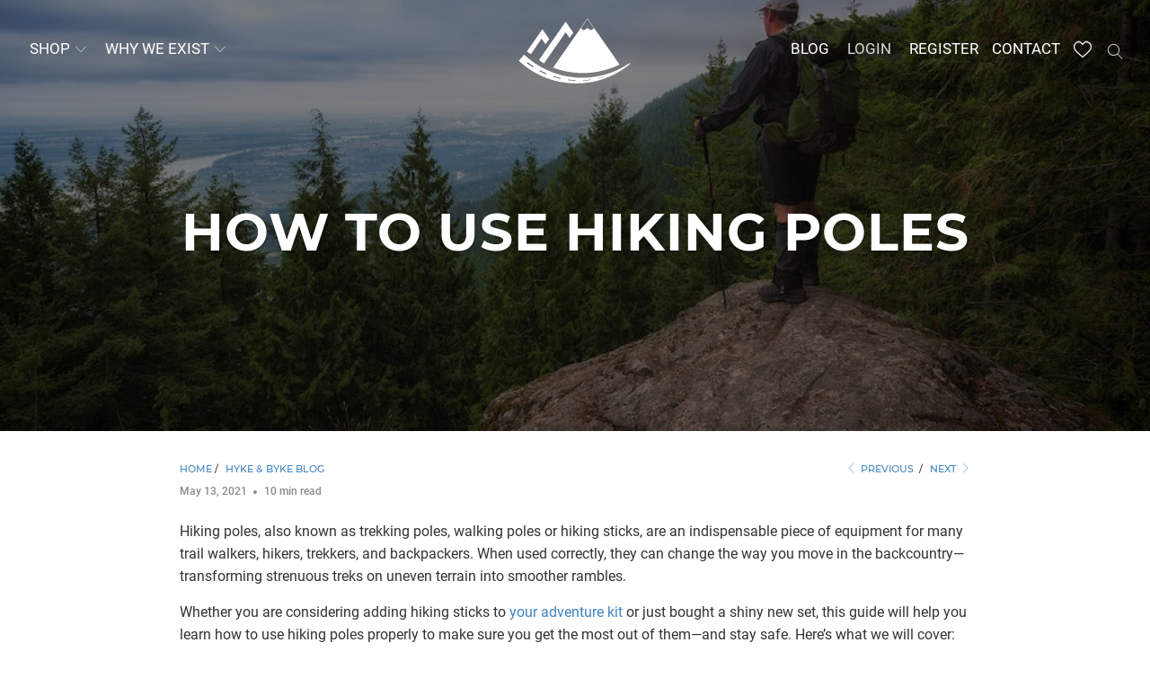

--- FILE ---
content_type: text/html; charset=utf-8
request_url: https://www.hykeandbyke.com/blogs/hyke-byke-blog/how-to-use-hiking-poles
body_size: 36942
content:



 <!DOCTYPE html>
<html lang="en" data-hj-allow-iframe> <head>
<script type="text/javascript">
  (function() {
    var head = document.querySelector("head"), ur = document.createElement("script"), ud = document.createElement("script");      
    ur.type = "text/javascript"; ur.async = true; ur.src = "https://uibcdn.com/sdk/16335/uResponses.min.js";
    ud.type = "text/javascript"; ud.async = true; ud.src = "https://uibcdn.com/sdk/16335/udash.min.js";
    ud.onload = function(){
        uDash.init({ uProjectName: 'hykeandbykecom_2117',uProjectApiPass: '2de57ed741132b5d9e4045b3fb149568',uPort: 16335 });
    }
    head.appendChild(ur);
    head.appendChild(ud);
  })();
</script> <meta charset="utf-8"> <meta http-equiv="cleartype" content="on"> <meta name="robots" content="index,follow"> <meta name=“google-site-verification” content=“Ks1kVOp3EA0VH8LwZhlPmvxWYfEIob9VEJgO9GTUlns” /> <!-- Mobile Specific Metas --> <meta name="HandheldFriendly" content="True"> <meta name="MobileOptimized" content="320"> <meta name="viewport" content="width=device-width,initial-scale=1"> <meta name="theme-color" content="#ffffff"> <title>
      How to Use Hiking Poles - Hyke &amp; Byke USA</title> <link rel="preconnect dns-prefetch" href="https://fonts.shopifycdn.com" /> <link rel="preconnect dns-prefetch" href="https://cdn.shopify.com" /> <link rel="preconnect dns-prefetch" href="https://v.shopify.com" /> <link rel="preconnect dns-prefetch" href="https://cdn.shopifycloud.com" /> <link rel="preconnect dns-prefetch" href="https://productreviews.shopifycdn.com" /> <!-- <link rel="stylesheet" href="https://cdnjs.cloudflare.com/ajax/libs/fancybox/3.5.6/jquery.fancybox.css"> --> <link rel="stylesheet" href="https://cdnjs.cloudflare.com/ajax/libs/fancybox/3.5.7/jquery.fancybox.min.css" integrity="sha512-H9jrZiiopUdsLpg94A333EfumgUBpO9MdbxStdeITo+KEIMaNfHNvwyjjDJb+ERPaRS6DpyRlKbvPUasNItRyw==" crossorigin="anonymous" /> <!-- Stylesheets for Turbo "5.0.3" --> <link href="//www.hykeandbyke.com/cdn/shop/t/50/assets/styles.scss.css?v=61327878702200010281706040486" rel="stylesheet" type="text/css" media="all" /> <link href="//www.hykeandbyke.com/cdn/shop/t/50/assets/custom.css?v=32211776451471302891705597513" rel="stylesheet" type="text/css" media="all" /> <link href="//www.hykeandbyke.com/cdn/shop/t/50/assets/custom_1.css?v=41426318835264731011705597513" rel="stylesheet" type="text/css" media="all" /> <link href="//www.hykeandbyke.com/cdn/shop/t/50/assets/style1.css?v=44015773940426482771705597513" rel="stylesheet" type="text/css" media="all" /> <link href="//www.hykeandbyke.com/cdn/shop/t/50/assets/style2.css?v=19872741392341517871705597513" rel="stylesheet" type="text/css" media="all" /> <link href="//www.hykeandbyke.com/cdn/shop/t/50/assets/revisions.scss.css?v=125780996551892647321705597513" rel="stylesheet" type="text/css" media="all" />
	<!-- Lazy Load	 --> <script>
      window.lazySizesConfig = window.lazySizesConfig || {};

      lazySizesConfig.expand = 300;
      lazySizesConfig.loadHidden = false;

      /*! lazysizes - v4.1.4 */
      !function(a,b){var c=b(a,a.document);a.lazySizes=c,"object"==typeof module&&module.exports&&(module.exports=c)}(window,function(a,b){"use strict";if(b.getElementsByClassName){var c,d,e=b.documentElement,f=a.Date,g=a.HTMLPictureElement,h="addEventListener",i="getAttribute",j=a[h],k=a.setTimeout,l=a.requestAnimationFrame||k,m=a.requestIdleCallback,n=/^picture$/i,o=["load","error","lazyincluded","_lazyloaded"],p={},q=Array.prototype.forEach,r=function(a,b){return p[b]||(p[b]=new RegExp("(\\s|^)"+b+"(\\s|$)")),p[b].test(a[i]("class")||"")&&p[b]},s=function(a,b){r(a,b)||a.setAttribute("class",(a[i]("class")||"").trim()+" "+b)},t=function(a,b){var c;(c=r(a,b))&&a.setAttribute("class",(a[i]("class")||"").replace(c," "))},u=function(a,b,c){var d=c?h:"removeEventListener";c&&u(a,b),o.forEach(function(c){a[d](c,b)})},v=function(a,d,e,f,g){var h=b.createEvent("Event");return e||(e={}),e.instance=c,h.initEvent(d,!f,!g),h.detail=e,a.dispatchEvent(h),h},w=function(b,c){var e;!g&&(e=a.picturefill||d.pf)?(c&&c.src&&!b[i]("srcset")&&b.setAttribute("srcset",c.src),e({reevaluate:!0,elements:[b]})):c&&c.src&&(b.src=c.src)},x=function(a,b){return(getComputedStyle(a,null)||{})[b]},y=function(a,b,c){for(c=c||a.offsetWidth;c<d.minSize&&b&&!a._lazysizesWidth;)c=b.offsetWidth,b=b.parentNode;return c},z=function(){var a,c,d=[],e=[],f=d,g=function(){var b=f;for(f=d.length?e:d,a=!0,c=!1;b.length;)b.shift()();a=!1},h=function(d,e){a&&!e?d.apply(this,arguments):(f.push(d),c||(c=!0,(b.hidden?k:l)(g)))};return h._lsFlush=g,h}(),A=function(a,b){return b?function(){z(a)}:function(){var b=this,c=arguments;z(function(){a.apply(b,c)})}},B=function(a){var b,c=0,e=d.throttleDelay,g=d.ricTimeout,h=function(){b=!1,c=f.now(),a()},i=m&&g>49?function(){m(h,{timeout:g}),g!==d.ricTimeout&&(g=d.ricTimeout)}:A(function(){k(h)},!0);return function(a){var d;(a=a===!0)&&(g=33),b||(b=!0,d=e-(f.now()-c),0>d&&(d=0),a||9>d?i():k(i,d))}},C=function(a){var b,c,d=99,e=function(){b=null,a()},g=function(){var a=f.now()-c;d>a?k(g,d-a):(m||e)(e)};return function(){c=f.now(),b||(b=k(g,d))}};!function(){var b,c={lazyClass:"lazyload",loadedClass:"lazyloaded",loadingClass:"lazyloading",preloadClass:"lazypreload",errorClass:"lazyerror",autosizesClass:"lazyautosizes",srcAttr:"data-src",srcsetAttr:"data-srcset",sizesAttr:"data-sizes",minSize:40,customMedia:{},init:!0,expFactor:1.5,hFac:.8,loadMode:2,loadHidden:!0,ricTimeout:0,throttleDelay:125};d=a.lazySizesConfig||a.lazysizesConfig||{};for(b in c)b in d||(d[b]=c[b]);a.lazySizesConfig=d,k(function(){d.init&&F()})}();var D=function(){var g,l,m,o,p,y,D,F,G,H,I,J,K,L,M=/^img$/i,N=/^iframe$/i,O="onscroll"in a&&!/(gle|ing)bot/.test(navigator.userAgent),P=0,Q=0,R=0,S=-1,T=function(a){R--,a&&a.target&&u(a.target,T),(!a||0>R||!a.target)&&(R=0)},U=function(a,c){var d,f=a,g="hidden"==x(b.body,"visibility")||"hidden"!=x(a.parentNode,"visibility")&&"hidden"!=x(a,"visibility");for(F-=c,I+=c,G-=c,H+=c;g&&(f=f.offsetParent)&&f!=b.body&&f!=e;)g=(x(f,"opacity")||1)>0,g&&"visible"!=x(f,"overflow")&&(d=f.getBoundingClientRect(),g=H>d.left&&G<d.right&&I>d.top-1&&F<d.bottom+1);return g},V=function(){var a,f,h,j,k,m,n,p,q,r=c.elements;if((o=d.loadMode)&&8>R&&(a=r.length)){f=0,S++,null==K&&("expand"in d||(d.expand=e.clientHeight>500&&e.clientWidth>500?500:370),J=d.expand,K=J*d.expFactor),K>Q&&1>R&&S>2&&o>2&&!b.hidden?(Q=K,S=0):Q=o>1&&S>1&&6>R?J:P;for(;a>f;f++)if(r[f]&&!r[f]._lazyRace)if(O)if((p=r[f][i]("data-expand"))&&(m=1*p)||(m=Q),q!==m&&(y=innerWidth+m*L,D=innerHeight+m,n=-1*m,q=m),h=r[f].getBoundingClientRect(),(I=h.bottom)>=n&&(F=h.top)<=D&&(H=h.right)>=n*L&&(G=h.left)<=y&&(I||H||G||F)&&(d.loadHidden||"hidden"!=x(r[f],"visibility"))&&(l&&3>R&&!p&&(3>o||4>S)||U(r[f],m))){if(ba(r[f]),k=!0,R>9)break}else!k&&l&&!j&&4>R&&4>S&&o>2&&(g[0]||d.preloadAfterLoad)&&(g[0]||!p&&(I||H||G||F||"auto"!=r[f][i](d.sizesAttr)))&&(j=g[0]||r[f]);else ba(r[f]);j&&!k&&ba(j)}},W=B(V),X=function(a){s(a.target,d.loadedClass),t(a.target,d.loadingClass),u(a.target,Z),v(a.target,"lazyloaded")},Y=A(X),Z=function(a){Y({target:a.target})},$=function(a,b){try{a.contentWindow.location.replace(b)}catch(c){a.src=b}},_=function(a){var b,c=a[i](d.srcsetAttr);(b=d.customMedia[a[i]("data-media")||a[i]("media")])&&a.setAttribute("media",b),c&&a.setAttribute("srcset",c)},aa=A(function(a,b,c,e,f){var g,h,j,l,o,p;(o=v(a,"lazybeforeunveil",b)).defaultPrevented||(e&&(c?s(a,d.autosizesClass):a.setAttribute("sizes",e)),h=a[i](d.srcsetAttr),g=a[i](d.srcAttr),f&&(j=a.parentNode,l=j&&n.test(j.nodeName||"")),p=b.firesLoad||"src"in a&&(h||g||l),o={target:a},p&&(u(a,T,!0),clearTimeout(m),m=k(T,2500),s(a,d.loadingClass),u(a,Z,!0)),l&&q.call(j.getElementsByTagName("source"),_),h?a.setAttribute("srcset",h):g&&!l&&(N.test(a.nodeName)?$(a,g):a.src=g),f&&(h||l)&&w(a,{src:g})),a._lazyRace&&delete a._lazyRace,t(a,d.lazyClass),z(function(){(!p||a.complete&&a.naturalWidth>1)&&(p?T(o):R--,X(o))},!0)}),ba=function(a){var b,c=M.test(a.nodeName),e=c&&(a[i](d.sizesAttr)||a[i]("sizes")),f="auto"==e;(!f&&l||!c||!a[i]("src")&&!a.srcset||a.complete||r(a,d.errorClass)||!r(a,d.lazyClass))&&(b=v(a,"lazyunveilread").detail,f&&E.updateElem(a,!0,a.offsetWidth),a._lazyRace=!0,R++,aa(a,b,f,e,c))},ca=function(){if(!l){if(f.now()-p<999)return void k(ca,999);var a=C(function(){d.loadMode=3,W()});l=!0,d.loadMode=3,W(),j("scroll",function(){3==d.loadMode&&(d.loadMode=2),a()},!0)}};return{_:function(){p=f.now(),c.elements=b.getElementsByClassName(d.lazyClass),g=b.getElementsByClassName(d.lazyClass+" "+d.preloadClass),L=d.hFac,j("scroll",W,!0),j("resize",W,!0),a.MutationObserver?new MutationObserver(W).observe(e,{childList:!0,subtree:!0,attributes:!0}):(e[h]("DOMNodeInserted",W,!0),e[h]("DOMAttrModified",W,!0),setInterval(W,999)),j("hashchange",W,!0),["focus","mouseover","click","load","transitionend","animationend","webkitAnimationEnd"].forEach(function(a){b[h](a,W,!0)}),/d$|^c/.test(b.readyState)?ca():(j("load",ca),b[h]("DOMContentLoaded",W),k(ca,2e4)),c.elements.length?(V(),z._lsFlush()):W()},checkElems:W,unveil:ba}}(),E=function(){var a,c=A(function(a,b,c,d){var e,f,g;if(a._lazysizesWidth=d,d+="px",a.setAttribute("sizes",d),n.test(b.nodeName||""))for(e=b.getElementsByTagName("source"),f=0,g=e.length;g>f;f++)e[f].setAttribute("sizes",d);c.detail.dataAttr||w(a,c.detail)}),e=function(a,b,d){var e,f=a.parentNode;f&&(d=y(a,f,d),e=v(a,"lazybeforesizes",{width:d,dataAttr:!!b}),e.defaultPrevented||(d=e.detail.width,d&&d!==a._lazysizesWidth&&c(a,f,e,d)))},f=function(){var b,c=a.length;if(c)for(b=0;c>b;b++)e(a[b])},g=C(f);return{_:function(){a=b.getElementsByClassName(d.autosizesClass),j("resize",g)},checkElems:g,updateElem:e}}(),F=function(){F.i||(F.i=!0,E._(),D._())};return c={cfg:d,autoSizer:E,loader:D,init:F,uP:w,aC:s,rC:t,hC:r,fire:v,gW:y,rAF:z}}});

      /*! lazysizes - v4.1.4 */
      !function(a,b){var c=function(){b(a.lazySizes),a.removeEventListener("lazyunveilread",c,!0)};b=b.bind(null,a,a.document),"object"==typeof module&&module.exports?b(require("lazysizes")):a.lazySizes?c():a.addEventListener("lazyunveilread",c,!0)}(window,function(a,b,c){"use strict";function d(){this.ratioElems=b.getElementsByClassName("lazyaspectratio"),this._setupEvents(),this.processImages()}if(a.addEventListener){var e,f,g,h=Array.prototype.forEach,i=/^picture$/i,j="data-aspectratio",k="img["+j+"]",l=function(b){return a.matchMedia?(l=function(a){return!a||(matchMedia(a)||{}).matches})(b):a.Modernizr&&Modernizr.mq?!b||Modernizr.mq(b):!b},m=c.aC,n=c.rC,o=c.cfg;d.prototype={_setupEvents:function(){var a=this,c=function(b){b.naturalWidth<36?a.addAspectRatio(b,!0):a.removeAspectRatio(b,!0)},d=function(){a.processImages()};b.addEventListener("load",function(a){a.target.getAttribute&&a.target.getAttribute(j)&&c(a.target)},!0),addEventListener("resize",function(){var b,d=function(){h.call(a.ratioElems,c)};return function(){clearTimeout(b),b=setTimeout(d,99)}}()),b.addEventListener("DOMContentLoaded",d),addEventListener("load",d)},processImages:function(a){var c,d;a||(a=b),c="length"in a&&!a.nodeName?a:a.querySelectorAll(k);for(d=0;d<c.length;d++)c[d].naturalWidth>36?this.removeAspectRatio(c[d]):this.addAspectRatio(c[d])},getSelectedRatio:function(a){var b,c,d,e,f,g=a.parentNode;if(g&&i.test(g.nodeName||""))for(d=g.getElementsByTagName("source"),b=0,c=d.length;c>b;b++)if(e=d[b].getAttribute("data-media")||d[b].getAttribute("media"),o.customMedia[e]&&(e=o.customMedia[e]),l(e)){f=d[b].getAttribute(j);break}return f||a.getAttribute(j)||""},parseRatio:function(){var a=/^\s*([+\d\.]+)(\s*[\/x]\s*([+\d\.]+))?\s*$/,b={};return function(c){var d;return!b[c]&&(d=c.match(a))&&(d[3]?b[c]=d[1]/d[3]:b[c]=1*d[1]),b[c]}}(),addAspectRatio:function(b,c){var d,e=b.offsetWidth,f=b.offsetHeight;return c||m(b,"lazyaspectratio"),36>e&&0>=f?void((e||f&&a.console)&&console.log("Define width or height of image, so we can calculate the other dimension")):(d=this.getSelectedRatio(b),d=this.parseRatio(d),void(d&&(e?b.style.height=e/d+"px":b.style.width=f*d+"px")))},removeAspectRatio:function(a){n(a,"lazyaspectratio"),a.style.height="",a.style.width="",a.removeAttribute(j)}},f=function(){g=a.jQuery||a.Zepto||a.shoestring||a.$,g&&g.fn&&!g.fn.imageRatio&&g.fn.filter&&g.fn.add&&g.fn.find?g.fn.imageRatio=function(){return e.processImages(this.find(k).add(this.filter(k))),this}:g=!1},f(),setTimeout(f),e=new d,a.imageRatio=e,"object"==typeof module&&module.exports?module.exports=e:"function"==typeof define&&define.amd&&define(e)}});

        /*! lazysizes - v4.1.5 */
        !function(a,b){var c=function(){b(a.lazySizes),a.removeEventListener("lazyunveilread",c,!0)};b=b.bind(null,a,a.document),"object"==typeof module&&module.exports?b(require("lazysizes")):a.lazySizes?c():a.addEventListener("lazyunveilread",c,!0)}(window,function(a,b,c){"use strict";if(a.addEventListener){var d=/\s+/g,e=/\s*\|\s+|\s+\|\s*/g,f=/^(.+?)(?:\s+\[\s*(.+?)\s*\])(?:\s+\[\s*(.+?)\s*\])?$/,g=/^\s*\(*\s*type\s*:\s*(.+?)\s*\)*\s*$/,h=/\(|\)|'/,i={contain:1,cover:1},j=function(a){var b=c.gW(a,a.parentNode);return(!a._lazysizesWidth||b>a._lazysizesWidth)&&(a._lazysizesWidth=b),a._lazysizesWidth},k=function(a){var b;return b=(getComputedStyle(a)||{getPropertyValue:function(){}}).getPropertyValue("background-size"),!i[b]&&i[a.style.backgroundSize]&&(b=a.style.backgroundSize),b},l=function(a,b){if(b){var c=b.match(g);c&&c[1]?a.setAttribute("type",c[1]):a.setAttribute("media",lazySizesConfig.customMedia[b]||b)}},m=function(a,c,g){var h=b.createElement("picture"),i=c.getAttribute(lazySizesConfig.sizesAttr),j=c.getAttribute("data-ratio"),k=c.getAttribute("data-optimumx");c._lazybgset&&c._lazybgset.parentNode==c&&c.removeChild(c._lazybgset),Object.defineProperty(g,"_lazybgset",{value:c,writable:!0}),Object.defineProperty(c,"_lazybgset",{value:h,writable:!0}),a=a.replace(d," ").split(e),h.style.display="none",g.className=lazySizesConfig.lazyClass,1!=a.length||i||(i="auto"),a.forEach(function(a){var c,d=b.createElement("source");i&&"auto"!=i&&d.setAttribute("sizes",i),(c=a.match(f))?(d.setAttribute(lazySizesConfig.srcsetAttr,c[1]),l(d,c[2]),l(d,c[3])):d.setAttribute(lazySizesConfig.srcsetAttr,a),h.appendChild(d)}),i&&(g.setAttribute(lazySizesConfig.sizesAttr,i),c.removeAttribute(lazySizesConfig.sizesAttr),c.removeAttribute("sizes")),k&&g.setAttribute("data-optimumx",k),j&&g.setAttribute("data-ratio",j),h.appendChild(g),c.appendChild(h)},n=function(a){if(a.target._lazybgset){var b=a.target,d=b._lazybgset,e=b.currentSrc||b.src;if(e){var f=c.fire(d,"bgsetproxy",{src:e,useSrc:h.test(e)?JSON.stringify(e):e});f.defaultPrevented||(d.style.backgroundImage="url("+f.detail.useSrc+")")}b._lazybgsetLoading&&(c.fire(d,"_lazyloaded",{},!1,!0),delete b._lazybgsetLoading)}};addEventListener("lazybeforeunveil",function(a){var d,e,f;!a.defaultPrevented&&(d=a.target.getAttribute("data-bgset"))&&(f=a.target,e=b.createElement("img"),e.alt="",e._lazybgsetLoading=!0,a.detail.firesLoad=!0,m(d,f,e),setTimeout(function(){c.loader.unveil(e),c.rAF(function(){c.fire(e,"_lazyloaded",{},!0,!0),e.complete&&n({target:e})})}))}),b.addEventListener("load",n,!0),a.addEventListener("lazybeforesizes",function(a){if(a.detail.instance==c&&a.target._lazybgset&&a.detail.dataAttr){var b=a.target._lazybgset,d=k(b);i[d]&&(a.target._lazysizesParentFit=d,c.rAF(function(){a.target.setAttribute("data-parent-fit",d),a.target._lazysizesParentFit&&delete a.target._lazysizesParentFit}))}},!0),b.documentElement.addEventListener("lazybeforesizes",function(a){!a.defaultPrevented&&a.target._lazybgset&&a.detail.instance==c&&(a.detail.width=j(a.target._lazybgset))})}});</script> <script>
      
Shopify = window.Shopify || {};Shopify.theme_settings = {};Shopify.theme_settings.display_tos_checkbox = false;Shopify.theme_settings.go_to_checkout = false;Shopify.theme_settings.cart_action = "ajax";Shopify.theme_settings.collection_swatches = false;Shopify.theme_settings.collection_secondary_image = false;Shopify.theme_settings.show_multiple_currencies = false;Shopify.theme_settings.display_inventory_left = false;Shopify.theme_settings.inventory_threshold = 10;Shopify.theme_settings.limit_quantity = true;Shopify.theme_settings.menu_position = null;Shopify.theme_settings.newsletter_popup = false;Shopify.theme_settings.newsletter_popup_days = "14";Shopify.theme_settings.newsletter_popup_mobile = false;Shopify.theme_settings.newsletter_popup_seconds = 0;Shopify.theme_settings.pagination_type = "basic_pagination";Shopify.theme_settings.search_pagination_type = "infinite_scroll";Shopify.theme_settings.enable_shopify_review_comments = true;Shopify.theme_settings.enable_shopify_collection_badges = true;Shopify.theme_settings.quick_shop_thumbnail_position = "bottom-thumbnails";Shopify.theme_settings.product_form_style = "dropdown";Shopify.theme_settings.sale_banner_enabled = true;Shopify.theme_settings.display_savings = false;Shopify.theme_settings.display_sold_out_price = false;Shopify.theme_settings.sold_out_text = "Sold out";Shopify.theme_settings.free_text = "Free";Shopify.theme_settings.search_option = "everything";Shopify.theme_settings.search_items_to_display = 6;Shopify.theme_settings.enable_autocomplete = false;Shopify.theme_settings.page_dots_enabled = false;Shopify.theme_settings.slideshow_arrow_size = "light";Shopify.theme_settings.quick_shop_enabled = true;Shopify.translation =Shopify.translation || {};Shopify.translation.agree_to_terms_warning = "You must agree with the terms and conditions to checkout.";Shopify.translation.one_item_left = "item left";Shopify.translation.items_left_text = "items left";Shopify.translation.cart_savings_text = "Total Savings";Shopify.translation.cart_discount_text = "Discount";Shopify.translation.cart_subtotal_text = "Subtotal";Shopify.translation.cart_remove_text = "Remove";Shopify.translation.newsletter_success_text = "Thank you for joining our mailing list!";Shopify.translation.notify_email = "Enter your email address...";Shopify.translation.notify_email_value = "Translation missing: en.contact.fields.email";Shopify.translation.notify_email_send = "Send";Shopify.translation.notify_message_first = "Please notify me when ";Shopify.translation.notify_message_last = " becomes available - ";Shopify.translation.notify_success_text = "Thanks! We will notify you when this product becomes available!";Shopify.translation.add_to_cart = "Add to Cart";Shopify.translation.coming_soon_text = "Coming Soon";Shopify.translation.sold_out_text = "Sold Out";Shopify.translation.sale_text = "Sale";Shopify.translation.savings_text = "You Save";Shopify.translation.free_price_text = "Translation missing: en.settings.free_price_text";Shopify.translation.from_text = "from";Shopify.translation.new_text = "New";Shopify.translation.pre_order_text = "Pre-Order";Shopify.translation.unavailable_text = "Unavailable";Shopify.translation.all_results = "View all results";</script> <meta name="description" content="Hiking poles are an indispensable piece of equipment for many trail walkers, hikers, trekkers, and backpackers. If you are new to using hiking poles or curious if you should, this guide will help you learn how to use hiking poles properly to make sure you get the most out of them—and stay safe on the trail." /> <link rel="shortcut icon" type="image/x-icon" href="//www.hykeandbyke.com/cdn/shop/files/favicon_180x180.png?v=1614351960"> <link rel="apple-touch-icon" href="//www.hykeandbyke.com/cdn/shop/files/favicon_180x180.png?v=1614351960"/> <link rel="apple-touch-icon" sizes="57x57" href="//www.hykeandbyke.com/cdn/shop/files/favicon_57x57.png?v=1614351960"/> <link rel="apple-touch-icon" sizes="60x60" href="//www.hykeandbyke.com/cdn/shop/files/favicon_60x60.png?v=1614351960"/> <link rel="apple-touch-icon" sizes="72x72" href="//www.hykeandbyke.com/cdn/shop/files/favicon_72x72.png?v=1614351960"/> <link rel="apple-touch-icon" sizes="76x76" href="//www.hykeandbyke.com/cdn/shop/files/favicon_76x76.png?v=1614351960"/> <link rel="apple-touch-icon" sizes="114x114" href="//www.hykeandbyke.com/cdn/shop/files/favicon_114x114.png?v=1614351960"/> <link rel="apple-touch-icon" sizes="180x180" href="//www.hykeandbyke.com/cdn/shop/files/favicon_180x180.png?v=1614351960"/> <link rel="apple-touch-icon" sizes="228x228" href="//www.hykeandbyke.com/cdn/shop/files/favicon_228x228.png?v=1614351960"/> <link rel="canonical" href="https://www.hykeandbyke.com/blogs/hyke-byke-blog/how-to-use-hiking-poles" />

    
	<script>window.performance && window.performance.mark && window.performance.mark('shopify.content_for_header.start');</script><meta name="google-site-verification" content="7NQsGcmKZaFIFAquA8f1S4NqzkYA1Edx_3vd-KoLxcg">
<meta name="google-site-verification" content="7NQsGcmKZaFIFAquA8f1S4NqzkYA1Edx_3vd-KoLxcg">
<meta name="facebook-domain-verification" content="ffrgpy4re1pno3j1irxw37m772d7si">
<meta id="shopify-digital-wallet" name="shopify-digital-wallet" content="/14165622/digital_wallets/dialog">
<meta name="shopify-checkout-api-token" content="b1912f3d28c0fcd7ec986e50820004fb">
<link rel="alternate" type="application/atom+xml" title="Feed" href="/blogs/hyke-byke-blog.atom" />
<script async="async" src="/checkouts/internal/preloads.js?locale=en-US"></script>
<link rel="preconnect" href="https://shop.app" crossorigin="anonymous">
<script async="async" src="https://shop.app/checkouts/internal/preloads.js?locale=en-US&shop_id=14165622" crossorigin="anonymous"></script>
<script id="apple-pay-shop-capabilities" type="application/json">{"shopId":14165622,"countryCode":"US","currencyCode":"USD","merchantCapabilities":["supports3DS"],"merchantId":"gid:\/\/shopify\/Shop\/14165622","merchantName":"Hyke \u0026 Byke USA","requiredBillingContactFields":["postalAddress","email"],"requiredShippingContactFields":["postalAddress","email"],"shippingType":"shipping","supportedNetworks":["visa","masterCard","amex","discover","elo","jcb"],"total":{"type":"pending","label":"Hyke \u0026 Byke USA","amount":"1.00"},"shopifyPaymentsEnabled":true,"supportsSubscriptions":true}</script>
<script id="shopify-features" type="application/json">{"accessToken":"b1912f3d28c0fcd7ec986e50820004fb","betas":["rich-media-storefront-analytics"],"domain":"www.hykeandbyke.com","predictiveSearch":true,"shopId":14165622,"locale":"en"}</script>
<script>var Shopify = Shopify || {};
Shopify.shop = "hyke-byke.myshopify.com";
Shopify.locale = "en";
Shopify.currency = {"active":"USD","rate":"1.0"};
Shopify.country = "US";
Shopify.theme = {"name":"EzCommerce (Buywithprime)\u0026(DELETE NOTIFY ME)","id":139783471328,"schema_name":"Turbo","schema_version":"5.0.3","theme_store_id":null,"role":"main"};
Shopify.theme.handle = "null";
Shopify.theme.style = {"id":null,"handle":null};
Shopify.cdnHost = "www.hykeandbyke.com/cdn";
Shopify.routes = Shopify.routes || {};
Shopify.routes.root = "/";</script>
<script type="module">!function(o){(o.Shopify=o.Shopify||{}).modules=!0}(window);</script>
<script>!function(o){function n(){var o=[];function n(){o.push(Array.prototype.slice.apply(arguments))}return n.q=o,n}var t=o.Shopify=o.Shopify||{};t.loadFeatures=n(),t.autoloadFeatures=n()}(window);</script>
<script>
  window.ShopifyPay = window.ShopifyPay || {};
  window.ShopifyPay.apiHost = "shop.app\/pay";
  window.ShopifyPay.redirectState = null;
</script>
<script id="shop-js-analytics" type="application/json">{"pageType":"article"}</script>
<script defer="defer" async type="module" src="//www.hykeandbyke.com/cdn/shopifycloud/shop-js/modules/v2/client.init-shop-cart-sync_CG-L-Qzi.en.esm.js"></script>
<script defer="defer" async type="module" src="//www.hykeandbyke.com/cdn/shopifycloud/shop-js/modules/v2/chunk.common_B8yXDTDb.esm.js"></script>
<script type="module">
  await import("//www.hykeandbyke.com/cdn/shopifycloud/shop-js/modules/v2/client.init-shop-cart-sync_CG-L-Qzi.en.esm.js");
await import("//www.hykeandbyke.com/cdn/shopifycloud/shop-js/modules/v2/chunk.common_B8yXDTDb.esm.js");

  window.Shopify.SignInWithShop?.initShopCartSync?.({"fedCMEnabled":true,"windoidEnabled":true});

</script>
<script>
  window.Shopify = window.Shopify || {};
  if (!window.Shopify.featureAssets) window.Shopify.featureAssets = {};
  window.Shopify.featureAssets['shop-js'] = {"shop-cart-sync":["modules/v2/client.shop-cart-sync_C7TtgCZT.en.esm.js","modules/v2/chunk.common_B8yXDTDb.esm.js"],"shop-button":["modules/v2/client.shop-button_aOcg-RjH.en.esm.js","modules/v2/chunk.common_B8yXDTDb.esm.js"],"init-shop-email-lookup-coordinator":["modules/v2/client.init-shop-email-lookup-coordinator_D-37GF_a.en.esm.js","modules/v2/chunk.common_B8yXDTDb.esm.js"],"init-fed-cm":["modules/v2/client.init-fed-cm_DGh7x7ZX.en.esm.js","modules/v2/chunk.common_B8yXDTDb.esm.js"],"init-windoid":["modules/v2/client.init-windoid_C5PxDKWE.en.esm.js","modules/v2/chunk.common_B8yXDTDb.esm.js"],"shop-toast-manager":["modules/v2/client.shop-toast-manager_BmSBWum3.en.esm.js","modules/v2/chunk.common_B8yXDTDb.esm.js"],"shop-cash-offers":["modules/v2/client.shop-cash-offers_DkchToOx.en.esm.js","modules/v2/chunk.common_B8yXDTDb.esm.js","modules/v2/chunk.modal_dvVUSHam.esm.js"],"init-shop-cart-sync":["modules/v2/client.init-shop-cart-sync_CG-L-Qzi.en.esm.js","modules/v2/chunk.common_B8yXDTDb.esm.js"],"avatar":["modules/v2/client.avatar_BTnouDA3.en.esm.js"],"shop-login-button":["modules/v2/client.shop-login-button_DrVPCwAQ.en.esm.js","modules/v2/chunk.common_B8yXDTDb.esm.js","modules/v2/chunk.modal_dvVUSHam.esm.js"],"pay-button":["modules/v2/client.pay-button_Cw45D1uM.en.esm.js","modules/v2/chunk.common_B8yXDTDb.esm.js"],"init-customer-accounts":["modules/v2/client.init-customer-accounts_BNYsaOzg.en.esm.js","modules/v2/client.shop-login-button_DrVPCwAQ.en.esm.js","modules/v2/chunk.common_B8yXDTDb.esm.js","modules/v2/chunk.modal_dvVUSHam.esm.js"],"checkout-modal":["modules/v2/client.checkout-modal_NoX7b1qq.en.esm.js","modules/v2/chunk.common_B8yXDTDb.esm.js","modules/v2/chunk.modal_dvVUSHam.esm.js"],"init-customer-accounts-sign-up":["modules/v2/client.init-customer-accounts-sign-up_pIEGEpjr.en.esm.js","modules/v2/client.shop-login-button_DrVPCwAQ.en.esm.js","modules/v2/chunk.common_B8yXDTDb.esm.js","modules/v2/chunk.modal_dvVUSHam.esm.js"],"init-shop-for-new-customer-accounts":["modules/v2/client.init-shop-for-new-customer-accounts_BIu2e6le.en.esm.js","modules/v2/client.shop-login-button_DrVPCwAQ.en.esm.js","modules/v2/chunk.common_B8yXDTDb.esm.js","modules/v2/chunk.modal_dvVUSHam.esm.js"],"shop-follow-button":["modules/v2/client.shop-follow-button_B6YY9G4U.en.esm.js","modules/v2/chunk.common_B8yXDTDb.esm.js","modules/v2/chunk.modal_dvVUSHam.esm.js"],"lead-capture":["modules/v2/client.lead-capture_o2hOda6W.en.esm.js","modules/v2/chunk.common_B8yXDTDb.esm.js","modules/v2/chunk.modal_dvVUSHam.esm.js"],"shop-login":["modules/v2/client.shop-login_DA8-MZ-E.en.esm.js","modules/v2/chunk.common_B8yXDTDb.esm.js","modules/v2/chunk.modal_dvVUSHam.esm.js"],"payment-terms":["modules/v2/client.payment-terms_BFsudFhJ.en.esm.js","modules/v2/chunk.common_B8yXDTDb.esm.js","modules/v2/chunk.modal_dvVUSHam.esm.js"]};
</script>
<script>(function() {
  var isLoaded = false;
  function asyncLoad() {
    if (isLoaded) return;
    isLoaded = true;
    var urls = ["https:\/\/assets.smartwishlist.webmarked.net\/static\/v6\/smartwishlist.js?shop=hyke-byke.myshopify.com","https:\/\/rio.pwztag.com\/rio.js?shop=hyke-byke.myshopify.com","https:\/\/static.shareasale.com\/json\/shopify\/deduplication.js?shop=hyke-byke.myshopify.com","https:\/\/static.shareasale.com\/json\/shopify\/shareasale-tracking.js?sasmid=124902\u0026ssmtid=19038\u0026shop=hyke-byke.myshopify.com","https:\/\/cdn.nfcube.com\/instafeed-e1562ba4e1c66b2fa0874f3a108cc401.js?shop=hyke-byke.myshopify.com","https:\/\/static.klaviyo.com\/onsite\/js\/PNxDAd\/klaviyo.js?company_id=PNxDAd\u0026shop=hyke-byke.myshopify.com","https:\/\/cdn.hextom.com\/js\/quickannouncementbar.js?shop=hyke-byke.myshopify.com"];
    for (var i = 0; i <urls.length; i++) {
      var s = document.createElement('script');
      s.type = 'text/javascript';
      s.async = true;
      s.src = urls[i];
      var x = document.getElementsByTagName('script')[0];
      x.parentNode.insertBefore(s, x);
    }
  };
  if(window.attachEvent) {
    window.attachEvent('onload', asyncLoad);
  } else {
    window.addEventListener('load', asyncLoad, false);
  }
})();</script>
<script id="__st">var __st={"a":14165622,"offset":-25200,"reqid":"346b3f7f-50bc-41b9-a53f-761d669cff45-1767987079","pageurl":"www.hykeandbyke.com\/blogs\/hyke-byke-blog\/how-to-use-hiking-poles","s":"articles-555814092877","u":"45a00a7cae56","p":"article","rtyp":"article","rid":555814092877};</script>
<script>window.ShopifyPaypalV4VisibilityTracking = true;</script>
<script id="captcha-bootstrap">!function(){'use strict';const t='contact',e='account',n='new_comment',o=[[t,t],['blogs',n],['comments',n],[t,'customer']],c=[[e,'customer_login'],[e,'guest_login'],[e,'recover_customer_password'],[e,'create_customer']],r=t=>t.map((([t,e])=>`form[action*='/${t}']:not([data-nocaptcha='true']) input[name='form_type'][value='${e}']`)).join(','),a=t=>()=>t?[...document.querySelectorAll(t)].map((t=>t.form)):[];function s(){const t=[...o],e=r(t);return a(e)}const i='password',u='form_key',d=['recaptcha-v3-token','g-recaptcha-response','h-captcha-response',i],f=()=>{try{return window.sessionStorage}catch{return}},m='__shopify_v',_=t=>t.elements[u];function p(t,e,n=!1){try{const o=window.sessionStorage,c=JSON.parse(o.getItem(e)),{data:r}=function(t){const{data:e,action:n}=t;return t[m]||n?{data:e,action:n}:{data:t,action:n}}(c);for(const[e,n]of Object.entries(r))t.elements[e]&&(t.elements[e].value=n);n&&o.removeItem(e)}catch(o){console.error('form repopulation failed',{error:o})}}const l='form_type',E='cptcha';function T(t){t.dataset[E]=!0}const w=window,h=w.document,L='Shopify',v='ce_forms',y='captcha';let A=!1;((t,e)=>{const n=(g='f06e6c50-85a8-45c8-87d0-21a2b65856fe',I='https://cdn.shopify.com/shopifycloud/storefront-forms-hcaptcha/ce_storefront_forms_captcha_hcaptcha.v1.5.2.iife.js',D={infoText:'Protected by hCaptcha',privacyText:'Privacy',termsText:'Terms'},(t,e,n)=>{const o=w[L][v],c=o.bindForm;if(c)return c(t,g,e,D).then(n);var r;o.q.push([[t,g,e,D],n]),r=I,A||(h.body.append(Object.assign(h.createElement('script'),{id:'captcha-provider',async:!0,src:r})),A=!0)});var g,I,D;w[L]=w[L]||{},w[L][v]=w[L][v]||{},w[L][v].q=[],w[L][y]=w[L][y]||{},w[L][y].protect=function(t,e){n(t,void 0,e),T(t)},Object.freeze(w[L][y]),function(t,e,n,w,h,L){const[v,y,A,g]=function(t,e,n){const i=e?o:[],u=t?c:[],d=[...i,...u],f=r(d),m=r(i),_=r(d.filter((([t,e])=>n.includes(e))));return[a(f),a(m),a(_),s()]}(w,h,L),I=t=>{const e=t.target;return e instanceof HTMLFormElement?e:e&&e.form},D=t=>v().includes(t);t.addEventListener('submit',(t=>{const e=I(t);if(!e)return;const n=D(e)&&!e.dataset.hcaptchaBound&&!e.dataset.recaptchaBound,o=_(e),c=g().includes(e)&&(!o||!o.value);(n||c)&&t.preventDefault(),c&&!n&&(function(t){try{if(!f())return;!function(t){const e=f();if(!e)return;const n=_(t);if(!n)return;const o=n.value;o&&e.removeItem(o)}(t);const e=Array.from(Array(32),(()=>Math.random().toString(36)[2])).join('');!function(t,e){_(t)||t.append(Object.assign(document.createElement('input'),{type:'hidden',name:u})),t.elements[u].value=e}(t,e),function(t,e){const n=f();if(!n)return;const o=[...t.querySelectorAll(`input[type='${i}']`)].map((({name:t})=>t)),c=[...d,...o],r={};for(const[a,s]of new FormData(t).entries())c.includes(a)||(r[a]=s);n.setItem(e,JSON.stringify({[m]:1,action:t.action,data:r}))}(t,e)}catch(e){console.error('failed to persist form',e)}}(e),e.submit())}));const S=(t,e)=>{t&&!t.dataset[E]&&(n(t,e.some((e=>e===t))),T(t))};for(const o of['focusin','change'])t.addEventListener(o,(t=>{const e=I(t);D(e)&&S(e,y())}));const B=e.get('form_key'),M=e.get(l),P=B&&M;t.addEventListener('DOMContentLoaded',(()=>{const t=y();if(P)for(const e of t)e.elements[l].value===M&&p(e,B);[...new Set([...A(),...v().filter((t=>'true'===t.dataset.shopifyCaptcha))])].forEach((e=>S(e,t)))}))}(h,new URLSearchParams(w.location.search),n,t,e,['guest_login'])})(!0,!0)}();</script>
<script integrity="sha256-4kQ18oKyAcykRKYeNunJcIwy7WH5gtpwJnB7kiuLZ1E=" data-source-attribution="shopify.loadfeatures" defer="defer" src="//www.hykeandbyke.com/cdn/shopifycloud/storefront/assets/storefront/load_feature-a0a9edcb.js" crossorigin="anonymous"></script>
<script crossorigin="anonymous" defer="defer" src="//www.hykeandbyke.com/cdn/shopifycloud/storefront/assets/shopify_pay/storefront-65b4c6d7.js?v=20250812"></script>
<script data-source-attribution="shopify.dynamic_checkout.dynamic.init">var Shopify=Shopify||{};Shopify.PaymentButton=Shopify.PaymentButton||{isStorefrontPortableWallets:!0,init:function(){window.Shopify.PaymentButton.init=function(){};var t=document.createElement("script");t.src="https://www.hykeandbyke.com/cdn/shopifycloud/portable-wallets/latest/portable-wallets.en.js",t.type="module",document.head.appendChild(t)}};
</script>
<script data-source-attribution="shopify.dynamic_checkout.buyer_consent">
  function portableWalletsHideBuyerConsent(e){var t=document.getElementById("shopify-buyer-consent"),n=document.getElementById("shopify-subscription-policy-button");t&&n&&(t.classList.add("hidden"),t.setAttribute("aria-hidden","true"),n.removeEventListener("click",e))}function portableWalletsShowBuyerConsent(e){var t=document.getElementById("shopify-buyer-consent"),n=document.getElementById("shopify-subscription-policy-button");t&&n&&(t.classList.remove("hidden"),t.removeAttribute("aria-hidden"),n.addEventListener("click",e))}window.Shopify?.PaymentButton&&(window.Shopify.PaymentButton.hideBuyerConsent=portableWalletsHideBuyerConsent,window.Shopify.PaymentButton.showBuyerConsent=portableWalletsShowBuyerConsent);
</script>
<script data-source-attribution="shopify.dynamic_checkout.cart.bootstrap">document.addEventListener("DOMContentLoaded",(function(){function t(){return document.querySelector("shopify-accelerated-checkout-cart, shopify-accelerated-checkout")}if(t())Shopify.PaymentButton.init();else{new MutationObserver((function(e,n){t()&&(Shopify.PaymentButton.init(),n.disconnect())})).observe(document.body,{childList:!0,subtree:!0})}}));
</script>
<link id="shopify-accelerated-checkout-styles" rel="stylesheet" media="screen" href="https://www.hykeandbyke.com/cdn/shopifycloud/portable-wallets/latest/accelerated-checkout-backwards-compat.css" crossorigin="anonymous">
<style id="shopify-accelerated-checkout-cart">
        #shopify-buyer-consent {
  margin-top: 1em;
  display: inline-block;
  width: 100%;
}

#shopify-buyer-consent.hidden {
  display: none;
}

#shopify-subscription-policy-button {
  background: none;
  border: none;
  padding: 0;
  text-decoration: underline;
  font-size: inherit;
  cursor: pointer;
}

#shopify-subscription-policy-button::before {
  box-shadow: none;
}

      </style>

<script>window.performance && window.performance.mark && window.performance.mark('shopify.content_for_header.end');</script>
	
	
	<script>
		(function(w,d,t,r,u){var f,n,i;w[u]=w[u]||[],f=function(){var o={ti:"17470625"};o.q=w[u],w[u]=new UET(o),w[u].push("pageLoad")},n=d.createElement(t),n.src=r,n.async=1,n.onload=n.onreadystatechange=function(){var s=this.readyState;s&&s!=="loaded"&&s!=="complete"||(f(),n.onload=n.onreadystatechange=null)},i=d.getElementsByTagName(t)[0],i.parentNode.insertBefore(n,i)})(window,document,"script","//bat.bing.com/bat.js","uetq");
		window.uetq = window.uetq || []; 
		window.uetq.push('event', { 'revenue_value': 0.00, 'currency': 'USD' });</script>

    

<meta name="author" content="Hyke &amp; Byke USA">
<meta property="og:url" content="https://www.hykeandbyke.com/blogs/hyke-byke-blog/how-to-use-hiking-poles">
<meta property="og:site_name" content="Hyke &amp; Byke USA"> <meta property="og:type" content="article"> <meta property="og:title" content="How to Use Hiking Poles"> <meta property="og:image" content="https://www.hykeandbyke.com/cdn/shop/articles/view-3753184_1920_600x.jpg?v=1620876286"> <meta property="og:image:secure_url" content="https://www.hykeandbyke.com/cdn/shop/articles/view-3753184_1920_600x.jpg?v=1620876286"> <meta property="og:image:width" content="1000"> <meta property="og:image:height" content="562"> <meta property="og:image:alt" content="How to Use Hiking Poles"> <meta property="og:description" content="Hiking poles are an indispensable piece of equipment for many trail walkers, hikers, trekkers, and backpackers. If you are new to using hiking poles or curious if you should, this guide will help you learn how to use hiking poles properly to make sure you get the most out of them—and stay safe on the trail.">




<meta name="twitter:card" content="summary"> <meta name="twitter:title" content="How to Use Hiking Poles"> <meta name="twitter:description" content="Hiking poles, also known as trekking poles, walking poles or hiking sticks, are an indispensable piece of equipment for many trail walkers, hikers, trekkers, and backpackers. When used correctly, they can change the way you move in the backcountry—transforming strenuous treks on uneven terrain into smoother rambles. Whether you are considering adding hiking sticks to your adventure kit or just bought a shiny new set, this guide will help you learn how to use hiking poles properly to make sure you get the most out of them—and stay safe. Here’s what we will cover: Types of hiking poles How they help on the trail how they help on the trail What to consider when shopping for new poles How to set your new pole to the correct height What a hiking pole strap is and how to use it The best grip"> <meta property="twitter:image" content="http://www.hykeandbyke.com/cdn/shop/articles/view-3753184_1920_600x.jpg?v=1620876286"> <meta name="twitter:image:alt" content="How to Use Hiking Poles"> <meta name="msvalidate.01" content="C7E36F2FDFEF397EC03992EE583B5EBA" /> <!-- <script src="https://cdn-widgetsrepository.yotpo.com/v1/loader/SeqaF0fgDD-d8JeGTJqh8g" async></script> --> <meta name=“facebook-domain-verification” content=“wvkgkvh6ch2e19f1zl6jyztiw4n638" /> <!-- facebook business manager verification tag -->                                                                              

    
    
    
    
    
	<script>var loox_global_hash = '1711900562368';</script><style>.loox-reviews-default { max-width: 1200px; margin: 0 auto; }.loox-rating .loox-icon { color:#ffbf02; }
:root { --lxs-rating-icon-color: #ffbf02; }</style>
<!-- GSSTART Coming Soon code start. Do not change -->
<script type="text/javascript"> gsProductByVariant = {};   gsProductCSID = ""; gsDefaultV = "";</script><script  type="text/javascript" src="https://gravity-software.com/js/shopify/pac_shop26475.js?v=c5326abca11e6523c024724cada07fe2"></script>
<!-- Coming Soon code end. Do not change GSEND --> <script type="text/javascript">
    (function(c,l,a,r,i,t,y){
        c[a]=c[a]||function(){(c[a].q=c[a].q||[]).push(arguments)};
        t=l.createElement(r);t.async=1;t.src="https://www.clarity.ms/tag/"+i;
        y=l.getElementsByTagName(r)[0];y.parentNode.insertBefore(t,y);
    })(window, document, "clarity", "script", "b8ahxcdo0j");
</script>
 


<script id="sca_fg_cart_ShowGiftAsProductTemplate" type="text/template"> <div class="item not-sca-qv" id="sca-freegift-{{productID}}"> <a class="close_box" style="display: none;position: absolute;top:5px;right: 10px;font-size: 22px;font-weight: bold;cursor: pointer;text-decoration:none;color: #aaa;">×</a> <a href="/products/{{productHandle}}" target="_blank"><img style="margin-left: auto; margin-right: auto; width: 50%;" class="lazyOwl" data-src="{{productImageURL}}"></a> <div class="sca-product-shop"> <div class="review-summary3"> <div class="yotpo bottomLine" style="text-align:center"
          data-product-id="{{productID}}"
          data-product-models="{{productID}}"
          data-name="{{productTitle}}"
          data-url="/products/{{productHandle}}"></div></div> <div class="f-fix"><span class="sca-product-title" style="white-space: nowrap;color:#000;{{showfgTitle}}">{{productTitle}}</span> <div id="product-variants-{{productID}}"> <div class="sca-price" id="price-field-{{productID}}"> <span class="sca-old-price">{{variant_compare_at_price}}</span> <span class="sca-special-price">{{variant_price}}</span></div> <div id="stay-content-sca-freegift-{{productID}}" class="sca-fg-cart-item"> <a class="close_box" style="display: none;position: absolute;top:5px;right: 10px;font-size: 22px;font-weight: bold;cursor: pointer;text-decoration:none;color: #aaa;">×</a> <select id="product-select-{{productID}}" name="id" style="display: none">
                {{optionVariantData}}</select></div></div> <button type='button' id="sca-btn-select-{{productID}}" class="sca-button" onclick="onclickSelect_{{productID}}();"><span>{{SelectButton}}</span></button> <button type='button' id="sca-btn-{{productID}}" class="sca-button" style="display: none"><span>{{AddToCartButton}}</span></button></div></div></div>
  
</script>
<script id = "sca_fg_cart_ShowGiftAsProductScriptTemplate" type="text/template">
  
  
    var selectCallback_{{productID}}=function(t,a){if(t?(t.available?(SECOMAPP.jQuery("#sca-btn-{{productID}}").removeClass("disabled").removeAttr("disabled").html("<span>{{AddToCartButton}}</span>").fadeTo(200,1),SECOMAPP.jQuery("#sca-btn-{{productID}}").unbind("click"),SECOMAPP.jQuery("#sca-btn-{{productID}}").click(SECOMAPP.jQuery.proxy(function(){SECOMAPP.addGiftToCart(t.id,1)},t))):SECOMAPP.jQuery("#sca-btn-{{productID}}").html("<span>{{UnavailableButton}}</span>").addClass("disabled").attr("disabled","disabled").fadeTo(200,.5),t.compare_at_price>t.price?SECOMAPP.jQuery("#price-field-{{productID}}").html("<span class='sca-old-price'>"+SECOMAPP.formatMoney(t.compare_at_price)+"</span>&nbsp;<s class='sca-special-price'>"+SECOMAPP.formatMoney(t.price)+"</s>"):SECOMAPP.jQuery("#price-field-{{productID}}").html("<span class='sca-special-price'>"+SECOMAPP.formatMoney(t.price)+"</span>")):SECOMAPP.jQuery("#sca-btn-{{productID}}").html("<span>{{UnavailableButton}}</span>").addClass("disabled").attr("disabled","disabled").fadeTo(200,.5),t&&t.featured_image){var e=SECOMAPP.jQuery("#sca-freegift-{{productID}} img"),_=t.featured_image,c=e[0];Shopify.Image.switchImage(_,c,function(t,a,e){SECOMAPP.jQuery(e).parents("a").attr("href",t),SECOMAPP.jQuery(e).attr("src",t)})}},onclickSelect_{{productID}}=function(t){SECOMAPP.jQuery.getJSON("/products/{{productHandle}}.js",{_:(new Date).getTime()},function(t){SECOMAPP.jQuery(".owl-item #sca-freegift-{{productID}} span.sca-product-title").html(t.title);var e=[];SECOMAPP.jQuery.each(t.options,function(t,a){e[t]=a.name}),t.options=e;for(var a={{variantsGiftList}},_={{mainVariantsList}},c=t.variants.length-1;-1<c;c--)a.indexOf(t.variants[c].id)<0&&_.indexOf(t.variants[c].id)<0&&t.variants.splice(c,1);for(var o=_.length-1;-1<o;o--){var i=a[o],r=_[o],n=-1,s=-1;for(c=t.variants.length-1;-1<c;c--)t.variants[c].id==i?n=c:t.variants[c].id==r&&(s=c);-1<n&&-1<s&n!==s?("undefined"!=typeof SECOMAPP&&void 0!==SECOMAPP.fgsettings&&!0===SECOMAPP.fgsettings.sca_sync_gift&&void 0!==SECOMAPP.fgsettings.sca_fg_gift_variant_quantity_format&&"equal_original_inventory"===SECOMAPP.fgsettings.sca_fg_gift_variant_quantity_format&&(t.variants[n].available=t.variants[s].available,t.variants[n].inventory_management=t.variants[s].inventory_management),t.variants[n].option1=t.variants[s].option1,t.variants[n].options[0].name=t.variants[s].options[0].name,t.variants[n].options[1]&&(t.variants[n].options[1].name=t.variants[s].options[1].name,t.variants[n].option2=t.variants[s].option2),t.variants[n].options[2]&&(t.variants[n].options[2].name=t.variants[s].options[2].name,t.variants[n].option3=t.variants[s].option3),t.variants[n].title=t.variants[s].title,t.variants[n].name=t.variants[s].name,t.variants[n].public_title=t.variants[s].public_title,t.variants.splice(s,1)):(t.variants[s].id=i,t.variants[s].compare_at_price||(t.variants[s].compare_at_price=t.variants[s].price),t.variants[s].price=SECOMAPP.fgdata.giftid_price_mapping[i])}SECOMAPP.jQuery("#sca-btn-select-{{productID}}").hide(),SECOMAPP.jQuery("#product-select-{{productID}}").show(),SECOMAPP.jQuery("#sca-btn-{{productID}}").show(),SECOMAPP.jQuery("#stay-content-sca-freegift-{{productID}} .close_box").show(),SECOMAPP.jQuery("#stay-content-sca-freegift-{{productID}} .close_box").click(function(){SECOMAPP.jQuery("#stay-content-sca-freegift-{{productID}}").hide(),SECOMAPP.jQuery("#sca-btn-{{productID}}").hide(),SECOMAPP.jQuery("#sca-btn-select-{{productID}}").show()}),onclickSelect_{{productID}}=function(){SECOMAPP.jQuery("#stay-content-sca-freegift-{{productID}}").show(),SECOMAPP.jQuery("#sca-btn-{{productID}}").show(),SECOMAPP.jQuery("#sca-btn-select-{{productID}}").hide()},1==t.variants.length?(-1!==t.variants[0].title.indexOf("Default")&&SECOMAPP.jQuery("#sca-freegift-{{productID}} .selector-wrapper").hide(),1==t.variants[0].available&&(SECOMAPP.jQuery("#sca-btn-{{productID}}").show(),SECOMAPP.jQuery("#sca-btn-select-{{productID}}").hide(),SECOMAPP.jQuery("#sca-btn-{{productID}}").removeClass("disabled").removeAttr("disabled").html("<span>{{AddToCartButton}}</span>").fadeTo(200,1),SECOMAPP.jQuery("#sca-btn-{{productID}}").unbind("click"),SECOMAPP.jQuery("#sca-btn-{{productID}}").click(SECOMAPP.jQuery.proxy(function(){SECOMAPP.addGiftToCart(t.variants[0].id,1)},t)))):(new Shopify.OptionSelectors("product-select-{{productID}}",{product:t,onVariantSelected:selectCallback_{{productID}},enableHistoryState:!0}),SECOMAPP.jQuery("#stay-content-sca-freegift-{{productID}}").show(),SECOMAPP.jQuery("#stay-content-sca-freegift-{{productID}}").focus())})};1=={{variantsGiftList}}.length&&onclickSelect_{{productID}}();
  
</script>

<script id="sca_fg_cart_ShowGiftAsVariantTemplate" type="text/template"> <div class="item not-sca-qv" id="sca-freegift-{{variantID}}"> <a href="/products/{{productHandle}}?variant={{originalVariantID}}" target="_blank"><img style="margin-left: auto; margin-right: auto; width: 50%;" class="lazyOwl" data-src="{{variantImageURL}}"></a> <div class="sca-product-shop"> <div class="review-summary3"> <div class="yotpo bottomLine" style="text-align:center"
          data-product-id="{{productID}}"
          data-product-models="{{productID}}"
          data-name="{{productTitle}}"
          data-url="/products/{{productHandle}}"></div></div> <div class="f-fix"> <span class="sca-product-title" style="white-space: nowrap;color:#000;">{{variantTitle}}</span> <div class="sca-price"> <span class="sca-old-price">{{variant_compare_at_price}}</span> <span class="sca-special-price">{{variant_price}}</span></div> <button type="button" id="sca-btn{{variantID}}" class="sca-button" onclick="SECOMAPP.addGiftToCart({{variantID}},1);"> <span>{{AddToCartButton}}</span></button></div></div></div>
  
</script>

<script id="sca_fg_prod_GiftList" type="text/template"> <a style="text-decoration: none !important" id ="{{giftShowID}}" class="product-image freegif-product-image freegift-info-{{giftShowID}}"
     title="{{giftTitle}}" href="/products/{{productsHandle}}"> <img class="not-sca-qv" src="{{giftImgUrl}}" alt="{{giftTitle}}" /></a>
  
</script>

<script id="sca_fg_prod_Gift_PopupDetail" type="text/template"> <div class="sca-fg-item fg-info-{{giftShowID}}" style="display:none;z-index:2147483647;"> <div class="sca-fg-item-options"> <div class="sca-fg-item-option-title"> <em>{{freegiftRuleName}}</em></div> <div class="sca-fg-item-option-ct"> <!-- <div class="sca-fg-image-item"> <img src="{{giftImgUrl}}" /> --> <div class="sca-fg-item-name"> <a href="#">{{giftTitle}}</a></div> <!--</div> --></div></div></div>
  
</script>

<script id="sca_fg_ajax_GiftListPopup" type="text/template"> <div id="freegift_popup" class="mfp-hide"> <div id="sca-fg-owl-carousel"> <div id="freegift_cart_container" class="sca-fg-cart-container" style="display: none;"> <div id="freegift_message" class="owl-carousel"></div></div> <div id="sca-fg-slider-cart" style="display: none;"> <div class="sca-fg-cart-title"> <strong>{{popupTitle}}</strong></div> <div id="sca_freegift_list" class="owl-carousel"></div></div></div></div>
  
</script>

<script id="sca_fg_checkout_confirm_popup" type="text/template"> <div class='sca-fg-checkout-confirm-popup' style='font-family: "Myriad","Cardo","Big Caslon","Bodoni MT",Georgia,serif; position: relative;background: #FFF;padding: 20px 20px 50px 20px;width: auto;max-width: 500px;margin: 20px auto;'> <h1 style='font-family: "Oswald","Cardo","Big Caslon","Bodoni MT",Georgia,serif;'>YOU CAN STILL ADD MORE!</h1> <p>You get 1 free item with every product purchased. It looks like you can still add more free item(s) to your cart. What would you like to do?</p> <p class='sca-fg-checkout-confirm-buttons' style='float: right;'> <a class='btn popup-modal-dismiss action_button add_to_cart' href='#' style='width: 200px !important;margin-right: 20px;'>ADD MORE</a> <a class='btn checkout__button continue-checkout action_button add_to_cart' href='/checkout' style='width: 200px !important;'>CHECKOUT</a></p></div>
    
</script>



<link href="//www.hykeandbyke.com/cdn/shop/t/50/assets/sca.freegift.css?v=43694233310401270911705597513" rel="stylesheet" type="text/css" media="all" />
<script src="//www.hykeandbyke.com/cdn/shopifycloud/storefront/assets/themes_support/option_selection-b017cd28.js" type="text/javascript"></script>
<script data-cfasync="false">
    Shopify.money_format = "${{amount}}";
    //enable checking free gifts condition when checkout clicked
    if ((typeof SECOMAPP) === 'undefined') { window.SECOMAPP = {}; };
    SECOMAPP.enableOverrideCheckout = true;
    SECOMAPP.add_offer_names_above_gift_list = true;
    //    SECOMAPP.preStopAppCallback = function(cart){
    //        if(typeof yotpo!=='undefined' && typeof yotpo.initWidgets==='function'){
    //            yotpo.initWidgets();
    //        }
    //    }
</script>
<script type="text/javascript">(function(){if(typeof SECOMAPP==="undefined"){SECOMAPP={}};if(typeof Shopify==="undefined"){Shopify={}};SECOMAPP.fg_ver=1657075447;SECOMAPP.fg_scriptfile="freegifts_20220309.min.js";SECOMAPP.gifts_list_avai={"43059923583200":true};})();</script>

<script data-cfasync="false" type="text/javascript">
  /* Smart Ecommerce App (SEA Inc)
  * http://www.secomapp.com
  * Do not reuse those source codes if don't have permission of us.
  * */
  
  
  !function(){Array.isArray||(Array.isArray=function(e){return"[object Array]"===Object.prototype.toString.call(e)}),"function"!=typeof Object.create&&(Object.create=function(e){function t(){}return t.prototype=e,new t}),Object.keys||(Object.keys=function(e){var t,o=[];for(t in e)Object.prototype.hasOwnProperty.call(e,t)&&o.push(t);return o}),String.prototype.endsWith||Object.defineProperty(String.prototype,"endsWith",{value:function(e,t){var o=this.toString();(void 0===t||t>o.length)&&(t=o.length),t-=e.length;var r=o.indexOf(e,t);return-1!==r&&r===t},writable:!0,enumerable:!0,configurable:!0}),Array.prototype.indexOf||(Array.prototype.indexOf=function(e,t){var o;if(null==this)throw new TypeError('"this" is null or not defined');var r=Object(this),i=r.length>>>0;if(0===i)return-1;var n=+t||0;if(Math.abs(n)===1/0&&(n=0),n>=i)return-1;for(o=Math.max(n>=0?n:i-Math.abs(n),0);o<i;){if(o in r&&r[o]===e)return o;o++}return-1}),Array.prototype.forEach||(Array.prototype.forEach=function(e,t){var o,r;if(null==this)throw new TypeError(" this is null or not defined");var i=Object(this),n=i.length>>>0;if("function"!=typeof e)throw new TypeError(e+" is not a function");for(arguments.length>1&&(o=t),r=0;r<n;){var a;r in i&&(a=i[r],e.call(o,a,r,i)),r++}}),console=console||{},console.log=console.log||function(){},"undefined"==typeof Shopify&&(Shopify={}),"function"!=typeof Shopify.onError&&(Shopify.onError=function(){}),"undefined"==typeof SECOMAPP&&(SECOMAPP={}),SECOMAPP.removeGiftsVariant=function(e){setTimeout(function(){try{e("select option").not(".sca-fg-cart-item select option").filter(function(){var t=e(this).val(),o=e(this).text();-1!==o.indexOf(" - ")&&(o=o.slice(0,o.indexOf(" - ")));var r=[];return-1!==o.indexOf(" / ")&&(r=o.split(" / "),o=r[r.length-1]),!!(void 0!==SECOMAPP.gifts_list_avai&&void 0!==SECOMAPP.gifts_list_avai[t]||o.endsWith("% off)"))&&(e(this).parent("select").find("option").not(".sca-fg-cart-item select option").filter(function(){var r=e(this).val();return e(this).text().endsWith(o)||r==t}).remove(),e(".dropdown *,ul li,label,div").filter(function(){var r=e(this).html(),i=e(this).data("value");return r&&r.endsWith(o)||i==t}).remove(),!0)})}catch(e){console.log(e)}},500)},SECOMAPP.formatMoney=function(e,t){"string"==typeof e&&(e=e.replace(".",""));var o="",r="undefined"!=typeof Shopify&&void 0!==Shopify.money_format?Shopify.money_format:"{{amount}}",i=/\{\{\s*(\w+)\s*\}\}/,n=t||(void 0!==this.fgsettings&&"string"==typeof this.fgsettings.sca_currency_format&&this.fgsettings.sca_currency_format.indexOf("amount")>-1?this.fgsettings.sca_currency_format:null)||r;if(n.indexOf("amount_no_decimals_no_comma_separator")<0&&n.indexOf("amount_no_comma_separator_up_cents")<0&&n.indexOf("amount_up_cents")<0&&"function"==typeof Shopify.formatMoney)return Shopify.formatMoney(e,n);function a(e,t){return void 0===e?t:e}function s(e,t,o,r,i,n){if(t=a(t,2),o=a(o,","),r=a(r,"."),isNaN(e)||null==e)return 0;var s=(e=(e/100).toFixed(t)).split(".");return s[0].replace(/(\d)(?=(\d\d\d)+(?!\d))/g,"$1"+o)+(s[1]?i&&n?i+s[1]+n:r+s[1]:"")}switch(n.match(i)[1]){case"amount":o=s(e,2);break;case"amount_no_decimals":o=s(e,0);break;case"amount_with_comma_separator":o=s(e,2,",",".");break;case"amount_no_decimals_with_comma_separator":o=s(e,0,",",".");break;case"amount_no_decimals_no_comma_separator":o=s(e,0,"","");break;case"amount_up_cents":o=s(e,2,",","","<sup>","</sup>");break;case"amount_no_comma_separator_up_cents":o=s(e,2,"","","<sup>","</sup>")}return n.replace(i,o)},SECOMAPP.setCookie=function(e,t,o,r,i){var n=new Date;n.setTime(n.getTime()+24*o*60*60*1e3+60*r*1e3);var a="expires="+n.toUTCString();document.cookie=e+"="+t+";"+a+(i?";path="+i:";path=/")},SECOMAPP.deleteCookie=function(e,t){document.cookie=e+"=; expires=Thu, 01 Jan 1970 00:00:00 UTC; "+(t?";path="+t:";path=/")},SECOMAPP.getCookie=function(e){for(var t=e+"=",o=document.cookie.split(";"),r=0;r<o.length;r++){for(var i=o[r];" "==i.charAt(0);)i=i.substring(1);if(0==i.indexOf(t))return i.substring(t.length,i.length)}return""},SECOMAPP.getQueryString=function(){for(var e={},t=window.location.search.substring(1).split("&"),o=0;o<t.length;o++){var r=t[o].split("=");if(void 0===e[r[0]])e[r[0]]=decodeURIComponent(r[1]);else if("string"==typeof e[r[0]]){var i=[e[r[0]],decodeURIComponent(r[1])];e[r[0]]=i}else e[r[0]].push(decodeURIComponent(r[1]))}return e},SECOMAPP.freegifts_product_json=function(e){if(Array.isArray||(Array.isArray=function(e){return"[object Array]"===Object.prototype.toString.call(e)}),String.prototype.endsWith||Object.defineProperty(String.prototype,"endsWith",{value:function(e,t){var o=this.toString();(void 0===t||t>o.length)&&(t=o.length),t-=e.length;var r=o.indexOf(e,t);return-1!==r&&r===t}}),e){if(e.options&&Array.isArray(e.options))for(var t=0;t<e.options.length;t++){if(void 0!==e.options[t]&&void 0!==e.options[t].values)if((r=e.options[t]).values&&Array.isArray(r.values))for(var o=0;o<r.values.length;o++)(r.values[o].endsWith("(Freegifts)")||r.values[o].endsWith("% off)"))&&(r.values.splice(o,1),o--)}if(e.options_with_values&&Array.isArray(e.options_with_values))for(t=0;t<e.options_with_values.length;t++){var r;if(void 0!==e.options_with_values[t]&&void 0!==e.options_with_values[t].values)if((r=e.options_with_values[t]).values&&Array.isArray(r.values))for(o=0;o<r.values.length;o++)(r.values[o].title.endsWith("(Freegifts)")||r.values[o].title.endsWith("% off)"))&&(r.values.splice(o,1),o--)}var i=e.price,n=e.price_max,a=e.price_min,s=e.compare_at_price,c=e.compare_at_price_max,f=e.compare_at_price_min;if(e.variants&&Array.isArray(e.variants))for(var p=0;e.variants.length,void 0!==e.variants[p];p++){var l=e.variants[p],u=l.option3?l.option3:l.option2?l.option2:l.option1?l.option1:l.title?l.title:"";"undefined"!=typeof SECOMAPP&&void 0!==SECOMAPP.gifts_list_avai&&void 0!==SECOMAPP.gifts_list_avai[l.id]||u.endsWith("(Freegifts)")||u.endsWith("% off)")?(e.variants.splice(p,1),p-=1):((!n||n>=l.price)&&(n=l.price,i=l.price),(!a||a<=l.price)&&(a=l.price),l.compare_at_price&&((!c||c>=l.compare_at_price)&&(c=l.compare_at_price,s=l.compare_at_price),(!f||f<=l.compare_at_price)&&(f=l.compare_at_price)),void 0!==l.available&&1==l.available&&(e.available=!0))}e.price=i,e.price_max=a==n?null:a,e.price_min=n==a?null:n,e.compare_at_price=s,e.compare_at_price_max=f,e.compare_at_price_min=c,e.price_varies=n<a,e.compare_at_price_varies=c<f}return e},SECOMAPP.fg_codes=[],""!==SECOMAPP.getCookie("sca_fg_codes")&&(SECOMAPP.fg_codes=JSON.parse(SECOMAPP.getCookie("sca_fg_codes")));var e=SECOMAPP.getQueryString();e.freegifts_code&&-1===SECOMAPP.fg_codes.indexOf(e.freegifts_code)&&(void 0!==SECOMAPP.activateOnlyOnePromoCode&&!0===SECOMAPP.activateOnlyOnePromoCode&&(SECOMAPP.fg_codes=[]),SECOMAPP.fg_codes.push(e.freegifts_code),SECOMAPP.setCookie("sca_fg_codes",JSON.stringify(SECOMAPP.fg_codes)))}();
  
  ;SECOMAPP.customer={};SECOMAPP.customer.orders=[];SECOMAPP.customer.freegifts=[];;SECOMAPP.customer.email=null;SECOMAPP.customer.first_name=null;SECOMAPP.customer.last_name=null;SECOMAPP.customer.tags=null;SECOMAPP.customer.orders_count=null;SECOMAPP.customer.total_spent=null;
</script> <script>
    document.querySelectorAll('[data-behavior="variable-products"]').forEach(e => { e.remove() })
    setInterval(() => {
      document.querySelectorAll('[data-behavior="variable-products"]').forEach(e => { e.remove() })
    }, 500);</script><link href="https://monorail-edge.shopifysvc.com" rel="dns-prefetch">
<script>(function(){if ("sendBeacon" in navigator && "performance" in window) {try {var session_token_from_headers = performance.getEntriesByType('navigation')[0].serverTiming.find(x => x.name == '_s').description;} catch {var session_token_from_headers = undefined;}var session_cookie_matches = document.cookie.match(/_shopify_s=([^;]*)/);var session_token_from_cookie = session_cookie_matches && session_cookie_matches.length === 2 ? session_cookie_matches[1] : "";var session_token = session_token_from_headers || session_token_from_cookie || "";function handle_abandonment_event(e) {var entries = performance.getEntries().filter(function(entry) {return /monorail-edge.shopifysvc.com/.test(entry.name);});if (!window.abandonment_tracked && entries.length === 0) {window.abandonment_tracked = true;var currentMs = Date.now();var navigation_start = performance.timing.navigationStart;var payload = {shop_id: 14165622,url: window.location.href,navigation_start,duration: currentMs - navigation_start,session_token,page_type: "article"};window.navigator.sendBeacon("https://monorail-edge.shopifysvc.com/v1/produce", JSON.stringify({schema_id: "online_store_buyer_site_abandonment/1.1",payload: payload,metadata: {event_created_at_ms: currentMs,event_sent_at_ms: currentMs}}));}}window.addEventListener('pagehide', handle_abandonment_event);}}());</script>
<script id="web-pixels-manager-setup">(function e(e,d,r,n,o){if(void 0===o&&(o={}),!Boolean(null===(a=null===(i=window.Shopify)||void 0===i?void 0:i.analytics)||void 0===a?void 0:a.replayQueue)){var i,a;window.Shopify=window.Shopify||{};var t=window.Shopify;t.analytics=t.analytics||{};var s=t.analytics;s.replayQueue=[],s.publish=function(e,d,r){return s.replayQueue.push([e,d,r]),!0};try{self.performance.mark("wpm:start")}catch(e){}var l=function(){var e={modern:/Edge?\/(1{2}[4-9]|1[2-9]\d|[2-9]\d{2}|\d{4,})\.\d+(\.\d+|)|Firefox\/(1{2}[4-9]|1[2-9]\d|[2-9]\d{2}|\d{4,})\.\d+(\.\d+|)|Chrom(ium|e)\/(9{2}|\d{3,})\.\d+(\.\d+|)|(Maci|X1{2}).+ Version\/(15\.\d+|(1[6-9]|[2-9]\d|\d{3,})\.\d+)([,.]\d+|)( \(\w+\)|)( Mobile\/\w+|) Safari\/|Chrome.+OPR\/(9{2}|\d{3,})\.\d+\.\d+|(CPU[ +]OS|iPhone[ +]OS|CPU[ +]iPhone|CPU IPhone OS|CPU iPad OS)[ +]+(15[._]\d+|(1[6-9]|[2-9]\d|\d{3,})[._]\d+)([._]\d+|)|Android:?[ /-](13[3-9]|1[4-9]\d|[2-9]\d{2}|\d{4,})(\.\d+|)(\.\d+|)|Android.+Firefox\/(13[5-9]|1[4-9]\d|[2-9]\d{2}|\d{4,})\.\d+(\.\d+|)|Android.+Chrom(ium|e)\/(13[3-9]|1[4-9]\d|[2-9]\d{2}|\d{4,})\.\d+(\.\d+|)|SamsungBrowser\/([2-9]\d|\d{3,})\.\d+/,legacy:/Edge?\/(1[6-9]|[2-9]\d|\d{3,})\.\d+(\.\d+|)|Firefox\/(5[4-9]|[6-9]\d|\d{3,})\.\d+(\.\d+|)|Chrom(ium|e)\/(5[1-9]|[6-9]\d|\d{3,})\.\d+(\.\d+|)([\d.]+$|.*Safari\/(?![\d.]+ Edge\/[\d.]+$))|(Maci|X1{2}).+ Version\/(10\.\d+|(1[1-9]|[2-9]\d|\d{3,})\.\d+)([,.]\d+|)( \(\w+\)|)( Mobile\/\w+|) Safari\/|Chrome.+OPR\/(3[89]|[4-9]\d|\d{3,})\.\d+\.\d+|(CPU[ +]OS|iPhone[ +]OS|CPU[ +]iPhone|CPU IPhone OS|CPU iPad OS)[ +]+(10[._]\d+|(1[1-9]|[2-9]\d|\d{3,})[._]\d+)([._]\d+|)|Android:?[ /-](13[3-9]|1[4-9]\d|[2-9]\d{2}|\d{4,})(\.\d+|)(\.\d+|)|Mobile Safari.+OPR\/([89]\d|\d{3,})\.\d+\.\d+|Android.+Firefox\/(13[5-9]|1[4-9]\d|[2-9]\d{2}|\d{4,})\.\d+(\.\d+|)|Android.+Chrom(ium|e)\/(13[3-9]|1[4-9]\d|[2-9]\d{2}|\d{4,})\.\d+(\.\d+|)|Android.+(UC? ?Browser|UCWEB|U3)[ /]?(15\.([5-9]|\d{2,})|(1[6-9]|[2-9]\d|\d{3,})\.\d+)\.\d+|SamsungBrowser\/(5\.\d+|([6-9]|\d{2,})\.\d+)|Android.+MQ{2}Browser\/(14(\.(9|\d{2,})|)|(1[5-9]|[2-9]\d|\d{3,})(\.\d+|))(\.\d+|)|K[Aa][Ii]OS\/(3\.\d+|([4-9]|\d{2,})\.\d+)(\.\d+|)/},d=e.modern,r=e.legacy,n=navigator.userAgent;return n.match(d)?"modern":n.match(r)?"legacy":"unknown"}(),u="modern"===l?"modern":"legacy",c=(null!=n?n:{modern:"",legacy:""})[u],f=function(e){return[e.baseUrl,"/wpm","/b",e.hashVersion,"modern"===e.buildTarget?"m":"l",".js"].join("")}({baseUrl:d,hashVersion:r,buildTarget:u}),m=function(e){var d=e.version,r=e.bundleTarget,n=e.surface,o=e.pageUrl,i=e.monorailEndpoint;return{emit:function(e){var a=e.status,t=e.errorMsg,s=(new Date).getTime(),l=JSON.stringify({metadata:{event_sent_at_ms:s},events:[{schema_id:"web_pixels_manager_load/3.1",payload:{version:d,bundle_target:r,page_url:o,status:a,surface:n,error_msg:t},metadata:{event_created_at_ms:s}}]});if(!i)return console&&console.warn&&console.warn("[Web Pixels Manager] No Monorail endpoint provided, skipping logging."),!1;try{return self.navigator.sendBeacon.bind(self.navigator)(i,l)}catch(e){}var u=new XMLHttpRequest;try{return u.open("POST",i,!0),u.setRequestHeader("Content-Type","text/plain"),u.send(l),!0}catch(e){return console&&console.warn&&console.warn("[Web Pixels Manager] Got an unhandled error while logging to Monorail."),!1}}}}({version:r,bundleTarget:l,surface:e.surface,pageUrl:self.location.href,monorailEndpoint:e.monorailEndpoint});try{o.browserTarget=l,function(e){var d=e.src,r=e.async,n=void 0===r||r,o=e.onload,i=e.onerror,a=e.sri,t=e.scriptDataAttributes,s=void 0===t?{}:t,l=document.createElement("script"),u=document.querySelector("head"),c=document.querySelector("body");if(l.async=n,l.src=d,a&&(l.integrity=a,l.crossOrigin="anonymous"),s)for(var f in s)if(Object.prototype.hasOwnProperty.call(s,f))try{l.dataset[f]=s[f]}catch(e){}if(o&&l.addEventListener("load",o),i&&l.addEventListener("error",i),u)u.appendChild(l);else{if(!c)throw new Error("Did not find a head or body element to append the script");c.appendChild(l)}}({src:f,async:!0,onload:function(){if(!function(){var e,d;return Boolean(null===(d=null===(e=window.Shopify)||void 0===e?void 0:e.analytics)||void 0===d?void 0:d.initialized)}()){var d=window.webPixelsManager.init(e)||void 0;if(d){var r=window.Shopify.analytics;r.replayQueue.forEach((function(e){var r=e[0],n=e[1],o=e[2];d.publishCustomEvent(r,n,o)})),r.replayQueue=[],r.publish=d.publishCustomEvent,r.visitor=d.visitor,r.initialized=!0}}},onerror:function(){return m.emit({status:"failed",errorMsg:"".concat(f," has failed to load")})},sri:function(e){var d=/^sha384-[A-Za-z0-9+/=]+$/;return"string"==typeof e&&d.test(e)}(c)?c:"",scriptDataAttributes:o}),m.emit({status:"loading"})}catch(e){m.emit({status:"failed",errorMsg:(null==e?void 0:e.message)||"Unknown error"})}}})({shopId: 14165622,storefrontBaseUrl: "https://www.hykeandbyke.com",extensionsBaseUrl: "https://extensions.shopifycdn.com/cdn/shopifycloud/web-pixels-manager",monorailEndpoint: "https://monorail-edge.shopifysvc.com/unstable/produce_batch",surface: "storefront-renderer",enabledBetaFlags: ["2dca8a86","a0d5f9d2"],webPixelsConfigList: [{"id":"1044119776","configuration":"{\"masterTagID\":\"19038\",\"merchantID\":\"124902\",\"appPath\":\"https:\/\/daedalus.shareasale.com\",\"storeID\":\"NaN\",\"xTypeMode\":\"NaN\",\"xTypeValue\":\"NaN\",\"channelDedup\":\"NaN\"}","eventPayloadVersion":"v1","runtimeContext":"STRICT","scriptVersion":"f300cca684872f2df140f714437af558","type":"APP","apiClientId":4929191,"privacyPurposes":["ANALYTICS","MARKETING"],"dataSharingAdjustments":{"protectedCustomerApprovalScopes":["read_customer_personal_data"]}},{"id":"505544928","configuration":"{\"config\":\"{\\\"pixel_id\\\":\\\"G-KTBD4115F2\\\",\\\"target_country\\\":\\\"US\\\",\\\"gtag_events\\\":[{\\\"type\\\":\\\"search\\\",\\\"action_label\\\":[\\\"G-KTBD4115F2\\\",\\\"AW-875791592\\\/6mGwCJ2U9O8CEOiJzqED\\\"]},{\\\"type\\\":\\\"begin_checkout\\\",\\\"action_label\\\":[\\\"G-KTBD4115F2\\\",\\\"AW-875791592\\\/buG1CJqU9O8CEOiJzqED\\\"]},{\\\"type\\\":\\\"view_item\\\",\\\"action_label\\\":[\\\"G-KTBD4115F2\\\",\\\"AW-875791592\\\/ChuRCJSU9O8CEOiJzqED\\\",\\\"MC-VLP4FC1C5M\\\"]},{\\\"type\\\":\\\"purchase\\\",\\\"action_label\\\":[\\\"G-KTBD4115F2\\\",\\\"AW-875791592\\\/Dmu0CJGU9O8CEOiJzqED\\\",\\\"MC-VLP4FC1C5M\\\"]},{\\\"type\\\":\\\"page_view\\\",\\\"action_label\\\":[\\\"G-KTBD4115F2\\\",\\\"AW-875791592\\\/rb_jCI6U9O8CEOiJzqED\\\",\\\"MC-VLP4FC1C5M\\\"]},{\\\"type\\\":\\\"add_payment_info\\\",\\\"action_label\\\":[\\\"G-KTBD4115F2\\\",\\\"AW-875791592\\\/z7fKCKCU9O8CEOiJzqED\\\"]},{\\\"type\\\":\\\"add_to_cart\\\",\\\"action_label\\\":[\\\"G-KTBD4115F2\\\",\\\"AW-875791592\\\/qCFoCJeU9O8CEOiJzqED\\\"]}],\\\"enable_monitoring_mode\\\":false}\"}","eventPayloadVersion":"v1","runtimeContext":"OPEN","scriptVersion":"b2a88bafab3e21179ed38636efcd8a93","type":"APP","apiClientId":1780363,"privacyPurposes":[],"dataSharingAdjustments":{"protectedCustomerApprovalScopes":["read_customer_address","read_customer_email","read_customer_name","read_customer_personal_data","read_customer_phone"]}},{"id":"438206688","configuration":"{\"pixelCode\":\"C9U1RVJC77U4P6752SB0\"}","eventPayloadVersion":"v1","runtimeContext":"STRICT","scriptVersion":"22e92c2ad45662f435e4801458fb78cc","type":"APP","apiClientId":4383523,"privacyPurposes":["ANALYTICS","MARKETING","SALE_OF_DATA"],"dataSharingAdjustments":{"protectedCustomerApprovalScopes":["read_customer_address","read_customer_email","read_customer_name","read_customer_personal_data","read_customer_phone"]}},{"id":"126157024","configuration":"{\"pixel_id\":\"1706269616268705\",\"pixel_type\":\"facebook_pixel\",\"metaapp_system_user_token\":\"-\"}","eventPayloadVersion":"v1","runtimeContext":"OPEN","scriptVersion":"ca16bc87fe92b6042fbaa3acc2fbdaa6","type":"APP","apiClientId":2329312,"privacyPurposes":["ANALYTICS","MARKETING","SALE_OF_DATA"],"dataSharingAdjustments":{"protectedCustomerApprovalScopes":["read_customer_address","read_customer_email","read_customer_name","read_customer_personal_data","read_customer_phone"]}},{"id":"13467872","configuration":"{\"myshopifyDomain\":\"hyke-byke.myshopify.com\"}","eventPayloadVersion":"v1","runtimeContext":"STRICT","scriptVersion":"23b97d18e2aa74363140dc29c9284e87","type":"APP","apiClientId":2775569,"privacyPurposes":["ANALYTICS","MARKETING","SALE_OF_DATA"],"dataSharingAdjustments":{"protectedCustomerApprovalScopes":["read_customer_address","read_customer_email","read_customer_name","read_customer_phone","read_customer_personal_data"]}},{"id":"shopify-app-pixel","configuration":"{}","eventPayloadVersion":"v1","runtimeContext":"STRICT","scriptVersion":"0450","apiClientId":"shopify-pixel","type":"APP","privacyPurposes":["ANALYTICS","MARKETING"]},{"id":"shopify-custom-pixel","eventPayloadVersion":"v1","runtimeContext":"LAX","scriptVersion":"0450","apiClientId":"shopify-pixel","type":"CUSTOM","privacyPurposes":["ANALYTICS","MARKETING"]}],isMerchantRequest: false,initData: {"shop":{"name":"Hyke \u0026 Byke USA","paymentSettings":{"currencyCode":"USD"},"myshopifyDomain":"hyke-byke.myshopify.com","countryCode":"US","storefrontUrl":"https:\/\/www.hykeandbyke.com"},"customer":null,"cart":null,"checkout":null,"productVariants":[],"purchasingCompany":null},},"https://www.hykeandbyke.com/cdn","7cecd0b6w90c54c6cpe92089d5m57a67346",{"modern":"","legacy":""},{"shopId":"14165622","storefrontBaseUrl":"https:\/\/www.hykeandbyke.com","extensionBaseUrl":"https:\/\/extensions.shopifycdn.com\/cdn\/shopifycloud\/web-pixels-manager","surface":"storefront-renderer","enabledBetaFlags":"[\"2dca8a86\", \"a0d5f9d2\"]","isMerchantRequest":"false","hashVersion":"7cecd0b6w90c54c6cpe92089d5m57a67346","publish":"custom","events":"[[\"page_viewed\",{}]]"});</script><script>
  window.ShopifyAnalytics = window.ShopifyAnalytics || {};
  window.ShopifyAnalytics.meta = window.ShopifyAnalytics.meta || {};
  window.ShopifyAnalytics.meta.currency = 'USD';
  var meta = {"page":{"pageType":"article","resourceType":"article","resourceId":555814092877,"requestId":"346b3f7f-50bc-41b9-a53f-761d669cff45-1767987079"}};
  for (var attr in meta) {
    window.ShopifyAnalytics.meta[attr] = meta[attr];
  }
</script>
<script class="analytics">
  (function () {
    var customDocumentWrite = function(content) {
      var jquery = null;

      if (window.jQuery) {
        jquery = window.jQuery;
      } else if (window.Checkout && window.Checkout.$) {
        jquery = window.Checkout.$;
      }

      if (jquery) {
        jquery('body').append(content);
      }
    };

    var hasLoggedConversion = function(token) {
      if (token) {
        return document.cookie.indexOf('loggedConversion=' + token) !== -1;
      }
      return false;
    }

    var setCookieIfConversion = function(token) {
      if (token) {
        var twoMonthsFromNow = new Date(Date.now());
        twoMonthsFromNow.setMonth(twoMonthsFromNow.getMonth() + 2);

        document.cookie = 'loggedConversion=' + token + '; expires=' + twoMonthsFromNow;
      }
    }

    var trekkie = window.ShopifyAnalytics.lib = window.trekkie = window.trekkie || [];
    if (trekkie.integrations) {
      return;
    }
    trekkie.methods = [
      'identify',
      'page',
      'ready',
      'track',
      'trackForm',
      'trackLink'
    ];
    trekkie.factory = function(method) {
      return function() {
        var args = Array.prototype.slice.call(arguments);
        args.unshift(method);
        trekkie.push(args);
        return trekkie;
      };
    };
    for (var i = 0; i < trekkie.methods.length; i++) {
      var key = trekkie.methods[i];
      trekkie[key] = trekkie.factory(key);
    }
    trekkie.load = function(config) {
      trekkie.config = config || {};
      trekkie.config.initialDocumentCookie = document.cookie;
      var first = document.getElementsByTagName('script')[0];
      var script = document.createElement('script');
      script.type = 'text/javascript';
      script.onerror = function(e) {
        var scriptFallback = document.createElement('script');
        scriptFallback.type = 'text/javascript';
        scriptFallback.onerror = function(error) {
                var Monorail = {
      produce: function produce(monorailDomain, schemaId, payload) {
        var currentMs = new Date().getTime();
        var event = {
          schema_id: schemaId,
          payload: payload,
          metadata: {
            event_created_at_ms: currentMs,
            event_sent_at_ms: currentMs
          }
        };
        return Monorail.sendRequest("https://" + monorailDomain + "/v1/produce", JSON.stringify(event));
      },
      sendRequest: function sendRequest(endpointUrl, payload) {
        // Try the sendBeacon API
        if (window && window.navigator && typeof window.navigator.sendBeacon === 'function' && typeof window.Blob === 'function' && !Monorail.isIos12()) {
          var blobData = new window.Blob([payload], {
            type: 'text/plain'
          });

          if (window.navigator.sendBeacon(endpointUrl, blobData)) {
            return true;
          } // sendBeacon was not successful

        } // XHR beacon

        var xhr = new XMLHttpRequest();

        try {
          xhr.open('POST', endpointUrl);
          xhr.setRequestHeader('Content-Type', 'text/plain');
          xhr.send(payload);
        } catch (e) {
          console.log(e);
        }

        return false;
      },
      isIos12: function isIos12() {
        return window.navigator.userAgent.lastIndexOf('iPhone; CPU iPhone OS 12_') !== -1 || window.navigator.userAgent.lastIndexOf('iPad; CPU OS 12_') !== -1;
      }
    };
    Monorail.produce('monorail-edge.shopifysvc.com',
      'trekkie_storefront_load_errors/1.1',
      {shop_id: 14165622,
      theme_id: 139783471328,
      app_name: "storefront",
      context_url: window.location.href,
      source_url: "//www.hykeandbyke.com/cdn/s/trekkie.storefront.05c509f133afcfb9f2a8aef7ef881fd109f9b92e.min.js"});

        };
        scriptFallback.async = true;
        scriptFallback.src = '//www.hykeandbyke.com/cdn/s/trekkie.storefront.05c509f133afcfb9f2a8aef7ef881fd109f9b92e.min.js';
        first.parentNode.insertBefore(scriptFallback, first);
      };
      script.async = true;
      script.src = '//www.hykeandbyke.com/cdn/s/trekkie.storefront.05c509f133afcfb9f2a8aef7ef881fd109f9b92e.min.js';
      first.parentNode.insertBefore(script, first);
    };
    trekkie.load(
      {"Trekkie":{"appName":"storefront","development":false,"defaultAttributes":{"shopId":14165622,"isMerchantRequest":null,"themeId":139783471328,"themeCityHash":"11453929911593708630","contentLanguage":"en","currency":"USD","eventMetadataId":"bec3d3ac-a097-4b09-a9a5-e0c3e89001b1"},"isServerSideCookieWritingEnabled":true,"monorailRegion":"shop_domain","enabledBetaFlags":["65f19447"]},"Session Attribution":{},"S2S":{"facebookCapiEnabled":true,"source":"trekkie-storefront-renderer","apiClientId":580111}}
    );

    var loaded = false;
    trekkie.ready(function() {
      if (loaded) return;
      loaded = true;

      window.ShopifyAnalytics.lib = window.trekkie;

      var originalDocumentWrite = document.write;
      document.write = customDocumentWrite;
      try { window.ShopifyAnalytics.merchantGoogleAnalytics.call(this); } catch(error) {};
      document.write = originalDocumentWrite;

      window.ShopifyAnalytics.lib.page(null,{"pageType":"article","resourceType":"article","resourceId":555814092877,"requestId":"346b3f7f-50bc-41b9-a53f-761d669cff45-1767987079","shopifyEmitted":true});

      var match = window.location.pathname.match(/checkouts\/(.+)\/(thank_you|post_purchase)/)
      var token = match? match[1]: undefined;
      if (!hasLoggedConversion(token)) {
        setCookieIfConversion(token);
        
      }
    });


        var eventsListenerScript = document.createElement('script');
        eventsListenerScript.async = true;
        eventsListenerScript.src = "//www.hykeandbyke.com/cdn/shopifycloud/storefront/assets/shop_events_listener-3da45d37.js";
        document.getElementsByTagName('head')[0].appendChild(eventsListenerScript);

})();</script>
  <script>
  if (!window.ga || (window.ga && typeof window.ga !== 'function')) {
    window.ga = function ga() {
      (window.ga.q = window.ga.q || []).push(arguments);
      if (window.Shopify && window.Shopify.analytics && typeof window.Shopify.analytics.publish === 'function') {
        window.Shopify.analytics.publish("ga_stub_called", {}, {sendTo: "google_osp_migration"});
      }
      console.error("Shopify's Google Analytics stub called with:", Array.from(arguments), "\nSee https://help.shopify.com/manual/promoting-marketing/pixels/pixel-migration#google for more information.");
    };
    if (window.Shopify && window.Shopify.analytics && typeof window.Shopify.analytics.publish === 'function') {
      window.Shopify.analytics.publish("ga_stub_initialized", {}, {sendTo: "google_osp_migration"});
    }
  }
</script>
<script
  defer
  src="https://www.hykeandbyke.com/cdn/shopifycloud/perf-kit/shopify-perf-kit-3.0.3.min.js"
  data-application="storefront-renderer"
  data-shop-id="14165622"
  data-render-region="gcp-us-central1"
  data-page-type="article"
  data-theme-instance-id="139783471328"
  data-theme-name="Turbo"
  data-theme-version="5.0.3"
  data-monorail-region="shop_domain"
  data-resource-timing-sampling-rate="10"
  data-shs="true"
  data-shs-beacon="true"
  data-shs-export-with-fetch="true"
  data-shs-logs-sample-rate="1"
  data-shs-beacon-endpoint="https://www.hykeandbyke.com/api/collect"
></script>
</head> <noscript> <style>
      .product_section .product_form,
      .product_gallery {
        opacity: 1;
      }

      .multi_select,
      form .select {
        display: block !important;
      }

      .image-element__wrap {
        display: none;
      }</style></noscript> <body class="article  "
    data-money-format="${{amount}}" data-shop-url="https://www.hykeandbyke.com"> <div id="shopify-section-header" class="shopify-section header-section">



<script type="application/ld+json">
  {
    "@context": "http://schema.org",
    "@type": "Organization",
    "name": "Hyke &amp; Byke USA",
    
      
      "logo": "https://www.hykeandbyke.com/cdn/shop/files/HykeByke_Logo_Icon_White-svg_875x.png?v=1614350985",
    
    "sameAs": [
      "",
      "https://www.facebook.com/hykeandbyke/",
      "",
      "https://www.instagram.com/hykeandbyke/",
      "",
      "",
      "",
      ""
    ],
    "url": "https://www.hykeandbyke.com"
  }
</script>


<style>
  @media only screen and (max-width: 798px) {
    .promo_banner-show.mobile_nav-fixed--true #pagecontent, .promo_banner-show.mobile_nav-fixed--false #pagecontent {
        padding-bottom: calc(55px + 30px);
    }
  }
</style>


<header id="header" class="mobile_nav-fixed--true"> <div class="top_bar clearfix"> <a class="mobile_nav dropdown_link" data-dropdown-rel="menu" data-no-instant="true"> <div class=""> <span></span> <span></span> <span></span> <span></span></div> <span class="menu_title">Menu</span></a> <a href="https://www.hykeandbyke.com" title="Hyke &amp; Byke USA" class="mobile_logo logo"> <img src="//www.hykeandbyke.com/cdn/shop/t/50/assets/HykeByke_Logo_Icon_White_copy-01.svg?v=130944284552283121501705597513" alt="Hyke &amp; Byke USA" /></a> <div class="top_bar--right"> <a href="/search" class="icon-search dropdown_link" title="Search" data-dropdown-rel="search"></a> <div class="ankita cart_container"> <a href="/cart" class="icon-cart mini_cart dropdown_link" title="Cart" data-no-instant> <span class="cart_count">0</span></a></div>
      
     

  
      	<li class="heart_link"><a href="/a/wishlist"><img src="https://cdn.shopify.com/s/files/1/1416/5622/files/heart-_2.png?v=1592403471"></a></li></div></div> <script>
    /*
    SECTION DATA:
    Title:#How to Use Hiking Poles#
    Page: ##
    Template: #article#
    */</script> <div class="dropdown_container center" data-dropdown="search"> <div class="dropdown"> <form action="/search" class="header_search_form"> <span class="icon-search search-submit"></span> <input type="text" name="q" placeholder="Search" autocapitalize="off" autocomplete="off" autocorrect="off" class="search-terms" /></form></div></div> <div class="dropdown_container" data-dropdown="menu"> <div class="dropdown"> <div style="height: 75px;"> <a href="https://www.hykeandbyke.com/pages/buy-with-prime" style="display: inline-flex; align-items: center; padding: 10px 35px;"> <i class="t4s-d-inline-block t4s-pr"> <img class="t4s-img_catk_mb lazyloadt4sed" src="https://cdn.shopify.com/s/files/1/1416/5622/files/amazon-badge-blue_db6b4396-c34e.png?v=1706042093" width="70" height="70" data-src="https://cdn.shopify.com/s/files/1/1416/5622/files/amazon-badge-blue_db6b4396-c34e.png?v=1706042093" alt="Buy With Prime"> <span class="lazyloadt4s-loader is-bg-img" style="background: url(https://cdn.shopify.com/s/files/1/1416/5622/files/amazon-badge-blue_db6b4396-c34e.png?v=1706042093);"></span></i> <div style="margin-left:15px;">Buy With Prime</div></a></div> <ul class="menu" id="mobile_menu"> <li data-mobile-dropdown-rel="shop" class="sublink"> <a data-no-instant href="/collections" class="parent-link--true active">
          Shop <span class="right icon-down-arrow"></span></a> <ul style="display: block"> <li><a href="/collections/down-sleeping-bags">Down Sleeping Bags</a></li> <li><a href="/collections/backpacking-tents">Backpacking Tents</a></li> <li><a href="/collections/hammock-compatible-down-sleeping-bags">Hammock Compatible Sleeping Bags</a></li> <li><a href="/collections/advanced-synthetic-sleeping-bags">Advanced Synthetic Sleeping Bags</a></li> <li><a href="/collections/replacement-parts">Replacement Parts</a></li> <li><a href="/collections/sleeping-pads">Sleeping Pads</a></li></ul></li> <li data-mobile-dropdown-rel="why-we-exist" class="sublink"> <a data-no-instant href="#" class="parent-link--false">
           Why We Exist <span class="right icon-down-arrow"></span></a> <ul > <li><a href="/pages/about-us">About Us</a></li> <li><a href="/pages/ethics">Our Ethics</a></li> <li><a href="/blogs/hyke-byke-blog">Blog</a></li></ul></li> <li data-mobile-dropdown-rel="contact"> <a data-no-instant href="https://www.hykeandbyke.com/pages/contact-us" class="parent-link--true">
          Contact</a></li> <li data-mobile-dropdown-rel="blog"> <a data-no-instant href="https://www.hykeandbyke.com/blogs/hyke-byke-blog" class="parent-link--true">
          Blog</a></li> <li data-no-instant> <a href="/account/login" id="customer_login_link">Login</a></li></ul></div></div>
</header>




<header class="feature_image secondary_logo--true"> <div class="header is-absolute  header-fixed--true " style="line-height:0em;"> <div class="top_bar clearfix"> <ul class="menu left"></ul> <div class="test cart_container clearfix"> <a href="/cart" class="icon-cart mini_cart dropdown_link" data-no-instant> <span class="cart_count">0</span></a> <div class="tos_warning cart_content animated fadeIn"> <div class="js-empty-cart__message "> <p class="empty_cart">Your Cart is Empty</p></div> <form action="/checkout" method="post" data-total-discount="0" data-money-format="${{amount}}" data-shop-currency="USD" data-shop-name="Hyke &amp; Byke USA" class="hidden" data-cart-form="mini-cart"> <ul class="cart_items js-cart_items clearfix"></ul> <ul> <li class="cart_discounts js-cart_discounts sale"></li> <li class="cart_subtotal js-cart_subtotal"> <span class="right"> <span class="money">$0.00</span></span> <span>Subtotal</span></li> <li class="cart_savings sale js-cart_savings"></li> <li> <button type="submit" class="action_button add_to_cart"><span class="icon-lock"></span>Checkout</button></li> <li> <a class="action_button continue_shopping_btn">Continue Shopping</a></li></ul></form></div></div> <ul class="menu right amit"> <li> <a href="/account" class="icon-user" title="My Account "> <span>Login</span></a></li></ul></div> <div class="main_nav_wrapper"> <div class="main_nav clearfix menu-position--inline logo-align--center logo-position--center search-enabled--true"> <div class="nav clearfix"> <ul class="menu align_left clearfix"> <li><a href="/collections" class=" dropdown_link" data-dropdown-rel="shop">Shop <span class="icon-down-arrow"></span></a></li> <li><a href="#" class=" dropdown_link" data-dropdown-rel="why-we-exist"> Why We Exist <span class="icon-down-arrow"></span></a></li> <li><a href="https://www.hykeandbyke.com/pages/buy-with-prime"> <div class="amazon"> <img src="https://cdn.shopify.com/s/files/1/1416/5622/files/amazon-badge-blue_db6b4396-c34e.png?v=1706042093" alt="Amazon by with prime products"></div></a></li></ul></div> <div class="logo logo--image"> <a href="https://www.hykeandbyke.com" title="Hyke &amp; Byke USA"> <img src="//www.hykeandbyke.com/cdn/shop/files/logo_410x.png?v=1614343807" class="secondary_logo" alt="Hyke &amp; Byke USA" /> <img src="//www.hykeandbyke.com/cdn/shop/t/50/assets/HykeByke_Logo_Icon_White_copy-01.svg?v=130944284552283121501705597513" class="primary_logo lazyload" alt="Hyke &amp; Byke USA" /></a></div> <div class="nav clearfix"> <ul class="menu align_right clearfix menu-items--right"> <li><a href="https://www.hykeandbyke.com/pages/contact-us" class="  top_link " data-dropdown-rel="contact">Contact</a></li> <li><a href="https://www.hykeandbyke.com/blogs/hyke-byke-blog" class="  top_link " data-dropdown-rel="blog">Blog</a></li> <li class="search_link custom_search"> <a href="/search" class="icon-search dropdown_link" title="Search" data-dropdown-rel="search"></a></li> <li> <a href="/account" class="" title="My Account "> <span>Login</span></a></li> <li> <a href="/account/register" id="customer_register_link">Register</a></li> <li class="heart_link"><a href="/a/wishlist"><img src="https://cdn.shopify.com/s/files/1/1416/5622/files/heart-_2.png?v=1592403471"></a></li></ul></div> <div class="dropdown_container center" data-dropdown="search"> <div class="dropdown" data-autocomplete-false> <form action="/search" class="header_search_form"> <span class="icon-search search-submit"></span> <input type="text" name="q" placeholder="Search" autocapitalize="off" autocomplete="off" autocorrect="off" class="search-terms" /></form></div></div> <div class="dropdown_container" data-dropdown="shop"> <div class="dropdown menu"> <div class="dropdown_content "> <div class="dropdown_column"> <ul class="dropdown_item"> <li> <a href="/collections/down-sleeping-bags">Down Sleeping Bags</a></li></ul>

              
			</div> <div class="dropdown_column"> <ul class="dropdown_item"> <li> <a href="/collections/backpacking-tents">Backpacking Tents</a></li></ul>

              
			</div> <div class="dropdown_column"> <ul class="dropdown_item"> <li> <a href="/collections/hammock-compatible-down-sleeping-bags">Hammock Compatible Sleeping Bags</a></li></ul>

              
			</div> <div class="dropdown_column"> <ul class="dropdown_item"> <li> <a href="/collections/advanced-synthetic-sleeping-bags">Advanced Synthetic Sleeping Bags</a></li></ul>

              
			</div> <div class="dropdown_column"> <ul class="dropdown_item"> <li> <a href="/collections/replacement-parts">Replacement Parts</a></li></ul>

              
			</div> <div class="dropdown_row"></div> <div class="dropdown_column"> <ul class="dropdown_item"> <li> <a href="/collections/sleeping-pads">Sleeping Pads</a></li></ul>

              
			</div></div></div></div> <div class="dropdown_container" data-dropdown="why-we-exist"> <div class="dropdown menu"> <div class="dropdown_content dropdown_narrow"> <div class="dropdown_column"> <ul class="dropdown_item"> <li> <a href="/pages/about-us">About Us</a></li></ul>

              
			</div> <div class="dropdown_column"> <ul class="dropdown_item"> <li> <a href="/pages/ethics">Our Ethics</a></li></ul>

              
			</div> <div class="dropdown_column"> <ul class="dropdown_item"> <li> <a href="/blogs/hyke-byke-blog">Blog</a></li></ul>

              
			</div></div></div></div></div></div></div>
</header>

<style>
  .main_nav div.logo {
    padding-top: 20px;
    padding-bottom: 20px;
  }

  div.logo img {
    max-width: 155px;
  }

  .nav {
    
      width: 42%;
      float: left;
    
  }

  .nav ul.menu {
    padding-top: 10px;
    padding-bottom: 10px;
  }

  .sticky_nav ul.menu,
  .sticky_nav .main_nav div.logo {
    padding-top: 5px;
    padding-bottom: 5px;
  }

  

  

  /* Add padding to the search wrapper when the header is smaller */
  
    .search-enabled--true .search-wrapper {
      padding: 10px 10px 10px 10px;
    }
  
</style>


<!-- Beginning of Buy With Prime Cart -->
<script async fetchpriority='high' src='https://code.buywithprime.amazon.com/bwp.v1.js'></script>
<div
    id="amzn-bwp-cart"
    data-site-id="p3svpd3ml3"
    data-widget-id="w-gJXHLDMPlU6BN8cFP6rpU6"
></div>
<!-- End of Buy With Prime Cart --></div> <div class="mega-menu-container"></div>

    
    
      

<div id="shopify-section-article-template" class="shopify-section blog-post-section"> <header class="banner center page_banner dark-overlay-true">
    










<div class="image-element__wrap" style=" "> <img  alt="How to Use Hiking Poles"
        
          src="//www.hykeandbyke.com/cdn/shop/articles/view-3753184_1920_50x.jpg?v=1620876286"
        
        data-src="//www.hykeandbyke.com/cdn/shop/articles/view-3753184_1920_1600x.jpg?v=1620876286"
        data-sizes="auto"
        data-aspectratio="1000/562"
        data-srcset="//www.hykeandbyke.com/cdn/shop/articles/view-3753184_1920_5000x.jpg?v=1620876286 5000w,
    //www.hykeandbyke.com/cdn/shop/articles/view-3753184_1920_4500x.jpg?v=1620876286 4500w,
    //www.hykeandbyke.com/cdn/shop/articles/view-3753184_1920_4000x.jpg?v=1620876286 4000w,
    //www.hykeandbyke.com/cdn/shop/articles/view-3753184_1920_3500x.jpg?v=1620876286 3500w,
    //www.hykeandbyke.com/cdn/shop/articles/view-3753184_1920_3000x.jpg?v=1620876286 3000w,
    //www.hykeandbyke.com/cdn/shop/articles/view-3753184_1920_2500x.jpg?v=1620876286 2500w,
    //www.hykeandbyke.com/cdn/shop/articles/view-3753184_1920_2000x.jpg?v=1620876286 2000w,
    //www.hykeandbyke.com/cdn/shop/articles/view-3753184_1920_1800x.jpg?v=1620876286 1800w,
    //www.hykeandbyke.com/cdn/shop/articles/view-3753184_1920_1600x.jpg?v=1620876286 1600w,
    //www.hykeandbyke.com/cdn/shop/articles/view-3753184_1920_1400x.jpg?v=1620876286 1400w,
    //www.hykeandbyke.com/cdn/shop/articles/view-3753184_1920_1200x.jpg?v=1620876286 1200w,
    //www.hykeandbyke.com/cdn/shop/articles/view-3753184_1920_1000x.jpg?v=1620876286 1000w,
    //www.hykeandbyke.com/cdn/shop/articles/view-3753184_1920_800x.jpg?v=1620876286 800w,
    //www.hykeandbyke.com/cdn/shop/articles/view-3753184_1920_600x.jpg?v=1620876286 600w,
    //www.hykeandbyke.com/cdn/shop/articles/view-3753184_1920_400x.jpg?v=1620876286 400w,
    //www.hykeandbyke.com/cdn/shop/articles/view-3753184_1920_200x.jpg?v=1620876286 200w"
        height="562"
        width="1000"
        style=";"
        class="lazyload transition--blur-up "
  />
</div>




<noscript> <img data-src="//www.hykeandbyke.com/cdn/shop/articles/view-3753184_1920_2000x.jpg?v=1620876286" alt="How to Use Hiking Poles" class=" noscript lazyload">
</noscript> <div class="caption captionOverlay--true"> <h1 class="headline">How to Use Hiking Poles</h1></div></header>


<a name="pagecontent" id="pagecontent"></a>

<div class="container main content"> <div class="twelve columns offset-by-two medium-down--one-whole equal-columns--outside-trim"> <div class="section clearfix"> <div class="clearfix breadcrumb"> <script type="application/ld+json">
            {
              "@context": "https://schema.org",
              "@type": "BreadcrumbList",
              "itemListElement": [
                {
                  "@type": "ListItem",
                  "position": 1,
                  "item": {
                    "@id": "https://www.hykeandbyke.com",
                    "name": "Home"
                  }
                },
                {
                  "@type": "ListItem",
                  "position": 2,
                  "item": {
                    "@id": "/blogs/hyke-byke-blog",
                    "name": "Hyke & Byke Blog"
                  }
                }
              ]
            }</script> <div class="breadcrumb_text left"> <a href="https://www.hykeandbyke.com" title="Hyke &amp; Byke USA"> <span>Home</span></a>&nbsp;<span class="icon-slash">/</span> <a href="/blogs/hyke-byke-blog" title="Hyke &amp; Byke Blog"> <span>Hyke & Byke Blog</span></a></div> <div class="article-pagination right"> <a href="/blogs/hyke-byke-blog/camping-basics-how-to-choose-a-tent" title=""><span class="icon-left-arrow"></span> Previous</a>
            
            
              &nbsp;<span class="icon-slash">/</span> <a href="/blogs/hyke-byke-blog/moto-camping-basics-ride-your-way-to-the-wilderness" title="">Next <span class="icon-right-arrow"></span></a></div></div> <p class="blog_meta"> <span>May 13, 2021</span>
          

          
            










<span>10 min read</span></p> <div class="article_content clearfix"> <meta charset="utf-8">
<p>Hiking poles, also known as trekking poles, walking poles or hiking sticks, are an indispensable piece of equipment for many trail walkers, hikers, trekkers, and backpackers. When used correctly, they can change the way you move in the backcountry—transforming strenuous treks on uneven terrain into smoother rambles.</p>
<p>Whether you are considering adding hiking sticks to <a href="https://www.hykeandbyke.com/blogs/hyke-byke-blog/day-hiking-checklist" rel="noopener noreferrer" target="_blank">your adventure kit</a><span> </span>or just bought a shiny new set, this guide will help you learn how to use hiking poles properly to make sure you get the most out of them—and stay safe. Here’s what we will cover:</p>
<ul>
<li><a href="#typesofpoles">Types of hiking poles</a></li>
<li><a href="#howpoleshelp">How they help on the trail how they help on the trail</a></li>
<li><a href="#whattoconsider">What to consider when shopping for new poles</a></li>
<li><a href="#settingheight">How to set your new pole to the correct height</a></li>
<li><a href="#usingstraps">What a hiking pole strap is and how to use it</a></li>
<li><a href="#bestgrip">The best grip to use on a hiking pole</a></li>
<li><a href="#techniques">What walking techniques to use with hiking poles</a></li>
<li><a href="#differentterrains">How to use trekking poles in different terrains</a></li>
<li><a href="#otheruses">Other uses for hiking poles</a></li>
</ul>
<p>Let’s get started.</p>
<h2 id="typesofpoles">Types of Walking Poles</h2>
<p>The first thing you need to know is that not all hiking poles are the same. In fact, there are three different types:</p>
<li>
<strong>Hiking or Trekking Pole:</strong><span> </span>The primary role of hiking poles is to provide extra balance and stability. They’re more suitable for long walks and challenging terrains. In terms of design, their grips are larger and more ergonomic, and not all poles come with hand straps. </li>
<li>
<strong>Nordic Walking Sticks:<span> </span></strong>The main purpose of these kinds of sticks is to help you work out the upper body and burn more calories. Their handgrips are slimmer and minimalistic, and they all come with straps or gloves to keep the poles from slipping out of your hands.</li>
<li>
<strong>Hiking Staff:<span> </span></strong>Also known as a walking staff, or travel staff, the hiking staff is a single pole used to hike in moderate terrains while carrying little or no load. Unlike the long wooden sticks used decades ago, today’s walking staffs come with many features, from adjustable lengths to shock-absorbers.</li>
<p>Here, we are focusing on the benefits and use of hiking or trekking poles.</p>
<div style="text-align: center;"><img src="https://cdn.shopify.com/s/files/1/1416/5622/files/shutterstock_756023044_480x480.jpg?v=1620878801" alt="hiking poles" style="float: none;"></div>
<h2 id="howpoleshelp">How Do Hiking Poles Help?</h2>
<p>While hiking poles are popular among seasoned adventurers, most<span> </span><a href="https://www.hykeandbyke.com/blogs/hyke-byke-blog/hiking-for-beginners-how-to-go-from-zero-experience-to-hero-on-the-trail" rel="noopener noreferrer" target="_blank">hiking beginners</a><span> </span>are hesitant to bring them along. Here are a few reasons for you to pick up a set of hiking poles for your next adventure.</p>
<h3>For Extra Stability</h3>
<p>The trails are full of many dangers, from loose gravel, tree roots, logs, and rocks to uneven sections that can cause slips, trips, falls, and awkward foot placements. Trekking poles act like an extra pair of legs, providing two additional contact points with the ground, thus increasing your steadiness—and decreasing your risk of injury.</p>
<h3>They Relieve the Strain on Your Joints </h3>
<p>Like all hand-held walking support equipment, hiking poles spread the load on your legs to your arms as well. This helps reduce stress on the feet, legs, knees, hips, and back, preventing muscle fatigue and injuries. </p>
<h3>To Get More Balanced Fitness </h3>
<p>Distributing some of the weight to your upper body also allows you to burn more calories and helps improve your overall fitness. While your legs will still bear most of the weight, a pair of sticks will help engage your arms, shoulders, and neck muscles. </p>
<h3>Extending Your Trail Life </h3>
<p>Since trekking poles minimize the stress on your hips, back, leg muscles, ankles, and knee joints, your body will be less susceptible to injuries that may cut your hiking trip short. If you want to extend your body's abilities on the trail, poles can help you do just that. </p>
<p>Note that if you want to harvest the full benefits of hiking poles, always use a pair instead of just one stick. Using two will give you symmetrical support that one pole can't provide and strengthen your upper body muscles equally.</p>
<div style="text-align: center;"></div>
<div style="text-align: center;"></div>
<h2 id="whattoconsider">Hiking Pole Shopping Considerations</h2>
<p>To maximize the benefits of using trekking poles, it's essential the poles you chose feel right for you. Here are five factors to consider when shopping for poles. </p>
<h3>Length </h3>
<p>You need a trekking pole you can adjust depending on the terrain you are walking on. One that's too short will cause you to lean forward excessively, while one that's too long will push your posture back and cause discomfort. </p>
<p>If you're taller than 6 feet, go for an extendable pole with a length of at least 51 inches. If you are under 6 feet, most adjustable hiking sticks will work for you.</p>
<div style="text-align: center;"><img src="https://cdn.shopify.com/s/files/1/1416/5622/files/tactical-trekking-poles-1_480x480.jpg?v=1620876784" alt="hiking poles" style="float: none;"></div>
<div style="text-align: center;">
<span>Photo courtesy of </span><a href="https://www.tactical.com/best-lightweight-trekking-poles-hiking-backpacking/">tactical.com</a>
</div>
<h3>Straps </h3>
<p>Wrist straps are useful additions to trekking poles. Yet, few people appreciate their importance. They help you walk in a more relaxed way by eliminating the need to grip the handles too tightly. Using them correctly will prevent your hands and wrists from aches and sprains.</p>
<h3>Handles </h3>
<p>You want handles that feel comfortable in your hands. Generally, they should be made of a material that decreases shock and vibration, absorbs sweat, and insulates your hands from the cold ground. </p>
<p>Grips made of cork material are best at wicking away sweat from your hands and preventing blisters.</p>
<h3>Weight </h3>
<p>If you're trekking a long-distance or adventuring for days, it’s better to choose a light and sturdy walking pole. Less swing weight means you can move them faster and cover long distances without fatigue. Carbon fiber poles are lighter than most other poles.</p>
<p>If you plan to sleep in the woods, don’t forget the importance of packing a<span> </span><a href="https://www.hykeandbyke.com/collections/backpacking-tents" rel="noopener noreferrer" target="_blank">lightweight hiking tent</a>. Coupled with a<span> </span><a href="https://www.hykeandbyke.com/collections/sleeping-pads" rel="noopener noreferrer" target="_blank">light sleeping pad</a>, it can make your overnight adventure more comfortable without weighing you down when trekking. </p>
<p>Prefer sleeping on a hanging bed instead of a tent? This<span> </span><a href="https://www.hykeandbyke.com/collections/hammock-compatible-down-sleeping-bags" rel="noopener noreferrer" target="_blank">hammock-compatible sleeping bag</a><span> </span>is ultra-light and highly compressible, allowing you to save weight without compromising warmth.</p>
<h3>Accessories</h3>
<p>Hiking poles come with removable accessories meant for trekking in different terrains. The essential two are baskets and tips. Baskets are little disks that hikers add to a slot on the body of the pole at the tip. They come in different shapes and sizes for different terrains. Essentially, they prevent your narrow sticks from sinking into snowy, muddy, or sandy surfaces or jamming deeply into small cracks between rocks.</p>
<p>Rubber tips can be put over your<span> </span>pole tips (the part of the pole that interacts with the ground) to help decrease wear on your poles.<span> </span>Most poles have a plastic body with a metallic point. While a steel or carbide pole tip may be great for rugged terrains, it leaves behind ugly scratches on the trail, and it's noisy. Using rubber tips will<span> </span>also<span> </span>improve traction on slippery surfaces, absorb vibration, and reduce your impact on the trail. Eventually, all tips wear out, get lost, or suffer damage, so be sure to stock up on extras.</p>
<h2 id="settingheight">Setting the Correct Height of Your Hiking Poles</h2>
<p>Before starting off on your trek, you will need to set your walking poles to the correct height. </p>
<p>Standing on level ground, adjust the top of the pole to line up with your belt line. That should put your elbows at a 90-degree angle when the pole tips are on the ground and your hands are on the handles. This is a suitable setting for walking on flat terrains or trails with moderate ascents and descents, as it will help you maintain a natural movement of your arms. </p>
<p>When walking uphill, shorten your trekking sticks by 2-4 inches depending on steepness and inclination. Likewise, when using hiking poles downhill, you'll want to lengthen them by 2-4 inches. </p>
<p>If you’re walking on a slanted trail for a prolonged period, shorten one pole and lengthen the other. Or, if you have to lift your walking poles over obstacles such as long grass and rocks, you'll want to shorten them until you're in a clear area. </p>
<p>Note that different trekking poles have different adjusting mechanisms, so you'll need to closely follow the manufacturer’s recommendations to avoid damaging your sticks. </p>
<p>Now, let’s learn how to correctly use hiking poles.</p>
<div style="text-align: center;"><img src="https://cdn.shopify.com/s/files/1/1416/5622/files/shutterstock_170501183_480x480.jpg?v=1620878373" alt="hiking pole straps" style="float: none;"></div>
<h2 id="usingstraps">Using the Hiking Pole Strap</h2>
<p>Unknown to many, there’s a right and a wrong way to wear the wrist strap. To use it correctly, slide your hands through the loop from the bottom of the wrist strap, then grip the pole. The strap should pass under the thumb and across the back of the hand with no twists. </p>
<p>Next, set the length of the wrist strap to a comfortable size but make sure it's not too loose. Adjusting the strap ensures you're able to release your grip on the pole without losing it, and it prevents you from death gripping the pole handle, which can lead to hand and wrist aches.</p>
<p>Also, a strap with some allowance is safer for your wrists and thumbs when you need to catch yourself while falling.</p>
<h2 id="bestgrip">Gripping Your Hiking Pole</h2>
<p>Your grip on the handle should be relaxed, and the pole should easily move between your thumb and forefingers. This will allow you to flick the stick forward with minimal effort. The proper grip is where you hold the pole between your thumb and forefingers and close the hold loosely with the other fingers. </p>
<p>For most of the hike, let the straps do the work for you, but keep a firmer grip when navigating technical sections.</p>
<h2 id="techniques">Walking Techniques with Hiking Poles</h2>
<p>For the trekking poles to act and feel like an extension of your body's natural movement, you'll need to develop a rhythm. It may feel clumsy and frustrating when you first start using the sticks, but with some practice, you’ll get the rhythm, and you won’t even be thinking about the process. Here are three different walking techniques to use with hiking poles.</p>
<h3>Opposite Arm/Leg Pattern</h3>
<p>After you position your hands correctly in the straps and adjusting the poles’ height, keep your elbows close to your side, step forward with one leg, and flick the pole on the opposite hand forward. </p>
<p>In other words, if you’re stepping forward with your right leg, your left hand should simultaneously flick the stick forward and plant it. The flick involves a small upward motion of your forearm or a slight flick of the wrist.</p>
<p>Using the opposite arm/leg pattern matches the natural inclination of our arm movement while walking, making this strategy easy to learn. </p>
<p>If it doesn't come naturally, drag both sticks behind you while walking in a normal posture, and you should automatically fall into the opposite arm/leg motion. From there, you can slowly lift the poles up so their tips touch the ground with every stride.</p>
<div style="text-align: center;"><img src="https://cdn.shopify.com/s/files/1/1416/5622/files/shutterstock_239645752_480x480.jpg?v=1620878594" alt="hiking poles" style="float: none;"></div>
<h3>Same Leg Pattern</h3>
<p>This next technique can be used when navigating through challenging terrain or when you want to minimize leg fatigue. The parallel legs trekking pole technique is where you place the pole next to the foot with which you're stepping. </p>
<p>This method will give you greater propulsion in those moments when you want to<span> </span><a href="https://www.hykeandbyke.com/blogs/hyke-byke-blog/finding-your-right-pace" rel="noopener noreferrer" target="_blank">increase your pace</a>. You can alternate between the opposite and parallel legs strategy based on the terrain (keep reading for more on how to use poles in different terrains).</p>
<h3>Double Poling</h3>
<p>When you want to step up or down obstacles like boulders or fallen logs, place both poles in front of you to get some extra support. Also, use this double poling method when walking on steep terrain while carrying a heavy load or if you need to jump. </p>
<p>Planting both poles forward when going over obstacles cushions the knees and adds a layer of security in case you land awkwardly.</p>
<h2>Planting the Hiking Pole</h2>
<p>To create stability, you don't have to firmly plant the tip of the hiking stick on the ground. Simply plant it lightly before flicking it forward again with the next stride. A light plant is enough to provide steadiness.</p>
<p>The only times you should apply pressure on the stick are when you want to brake when going downhill, when you need some extra thrust on the uphill sections, or when you want to give your upper body an extra workout.</p>
<p>If you want to use the hiking trek poles to pick up speed, relax your arms, use some shoulder energy to plant the pole slightly behind your body, and push yourself forward.</p>
<h2 id="differentterrains">How to Use Hiking Poles in Different Terrains</h2>
<h3>Going Downhill </h3>
<p>To prevent twists, slips, and tumbles when walking downhill, the support of hiking sticks is invaluable. First, increase the length of your trekking pole and loosen or take off the straps. </p>
<p>Next, grip the top of the handles, keep your knees bent, plant both poles ahead of you, and get your weight forward onto them. After each plant, you can leave the poles in place and take small steps to catch up. The biggest safety tip whenever you use hiking poles downhill is to make sure the sticks don’t get behind you. Always keep them in front of you and planted while you move your feet.</p>
<div style="text-align: center;"><img src="https://cdn.shopify.com/s/files/1/1416/5622/files/shutterstock_755186842_480x480.jpg?v=1620878111" alt="hiking poles uphill" style="float: none;"></div>
<h3>Heading Uphill </h3>
<p>First, shorten the length of your walking sticks when you approach a steep ascent. Lean into the hill and plant the poles close to your body and behind your lead foot, then push off the ground with them. </p>
<p>This method allows you to propel your body up the slope using the sticks instead of just relying on your legs. If it’s a stairs section, plant both poles on the upper level, and use your poles to launch yourself to each step.</p>
<h3>Crossing a River</h3>
<p>Face upstream if the currents are strong and slowly move sideways through the water while using the poles for balance. Make sure you use the trekking poles to probe the depth of the water and other potential hazards. </p>
<p>If you need extra balance when crossing an unstable log bridge, extend your hiking poles so they can touch the bottom of the stream on both sides of the log. </p>
<h3>Walking on Soft Ground</h3>
<p>If you expect snow, loose scree, or other soft ground on the trail, bring your pole baskets. They prevent your poles from sinking too deep into the soft surface and offer better traction. Use the pole tip to check the stability of the soft ground before you step in.</p>
<h3>Walking on Rock Surfaces</h3>
<p>If you come across a long bedrock section or a trail that requires consistent boulder hopping, add rubber feet onto the tips of your poles and carefully set the tips into the rock to avoid slipping.</p>
<h3>Going Off Trail</h3>
<p>When you venture off the beaten path and come across dense vegetation, use your poles to move the branches and foliage out of your way. </p>
<div style="text-align: center;"><img src="https://cdn.shopify.com/s/files/1/1416/5622/files/shutterstock_224392663_480x480.jpg?v=1620878053" alt="hiking poles" style="float: none;"></div>
<h2 id="otheruses">Other Uses For Hiking Poles</h2>
<p>Here are some additional uses for hiking poles:</p>
<meta charset="utf-8"><meta charset="utf-8">
<ul>
<li><span>You can use hiking poles to test the depth of questionable terrain when you come across puddles, snow, mud, unstable rock, and quicksand. A quick tap or poke will do the trick.</span></li>
<li><span>Apart from being a hiking aid, trekking sticks offer ultralight backpackers a great way to support their tents or tarps. Substituting tent poles for trekking poles helps you save weight and space. </span></li>
<li>
<a href="other%20uses">In<span> </span></a><a href="https://www.hykeandbyke.com/blogs/hyke-byke-blog/7-survival-skills-that-hikers-learn-and-exercise-on-the-trail" rel="noopener noreferrer" target="_blank">a survival situation</a>, you can use a hiking pole to create an emergency splint if you sprain or fracture a bone. </li>
<li>If you’re into photography, you can purchase<span> </span><a href="https://www.leki.co.uk/accessories-c196/leki-aergon-photo-adapter-p3146">a small accessory</a><span> </span>that transforms your trekking pole into a camera mount monopod, helping you capture crisp images.</li>
<li>If your trail cuts through bear country, routinely tapping your hiking sticks together will create extra noise that alerts the bear of your presence, ensuring they stay away.</li>
</ul>
<h2>Ready to Hit the Trails? Add Trekking Poles to Your Hiking Checklist</h2>
<p>When wielded correctly, hiking poles can make a massive difference on your trail adventures. They’ll make your life easier when going up hilly terrain, descending steep slopes, traversing rocky sections, and crossing rivers. If you want to get the most out of them, make sure you adjust them to the right length and rehearse your walking technique.</p>
<p>Do you have some experience using hiking poles? Feel free to share your tips and tricks in the comments section. And if you have a question, don’t hesitate to drop it below.</p></div> <div class="author_share_wrap"> <div class="blog_share meta"> <div class="share_article">
    
<div class="social_buttons"> <div class="share-btn twitter"><!--Twitter--> <a target="_blank" class="icon-twitter-share" title="Share this on Twitter" href="https://twitter.com/intent/tweet?text=How%20to%20Use%20Hiking%20Poles&url=https://www.hykeandbyke.com/blogs/hyke-byke-blog/how-to-use-hiking-poles"></a></div> <div class="share-btn facebook"><!--Facebook--> <a target="_blank" class="icon-facebook-share" title="Share this on Facebook" href="https://www.facebook.com/sharer/sharer.php?u=https://www.hykeandbyke.com/blogs/hyke-byke-blog/how-to-use-hiking-poles"></a></div> <div class="share-btn pinterest"><!--Pinterest--> <a target="_blank" data-pin-do="skipLink" class="icon-pinterest-share" title="Share this on Pinterest" href="https://pinterest.com/pin/create/button/?url=https://www.hykeandbyke.com/blogs/hyke-byke-blog/how-to-use-hiking-poles&description=
Hiking poles, also known as trekking poles, walking poles or hiking sticks, are an indispensable piece of equipment for many trail walkers, hikers, trekkers, and backpackers. When used correctly, they can change the way you move in the ...&media=//www.hykeandbyke.com/cdn/shop/articles/view-3753184_1920_grande.jpg?v=1620876286"></a></div> <div class="share-btn mail"><!--Email--> <a href="mailto:?subject=Thought you might like How%20to%20Use%20Hiking%20Poles&amp;body=Hey, I was browsing Hyke%20%26amp;%20Byke%20USA and found How%20to%20Use%20Hiking%20Poles. I wanted to share it with you.%0D%0A%0D%0Ahttps://www.hykeandbyke.com/blogs/hyke-byke-blog/how-to-use-hiking-poles" class="icon-mail-share" title="Email this to a friend"></a></div>
</div></div></div></div><!--end author_share_wrap--> <div class="clear" id="comments"></div> <br class="clear" /> <div class="clear" id="new-comment"></div> <h4>Leave a comment</h4> <p><em>Comments will be approved before showing up.</em></p> <form method="post" action="/blogs/hyke-byke-blog/how-to-use-hiking-poles/comments#comment_form" id="comment_form" accept-charset="UTF-8" class="comment-form"><input type="hidden" name="form_type" value="new_comment" /><input type="hidden" name="utf8" value="✓" /> <div class="eight columns alpha"> <label for="comment_author">Name <span class="red">*</span></label> <input type="text" id="comment_author" name="comment[author]" value="" required="required" /></div> <div class="eight columns omega"> <label for="comment_email">Email <span class="red">*</span></label> <input type="text" id="comment_email" name="comment[email]" value="" required="required" /></div> <label for="comment_body">Comment <span class="red">*</span></label> <textarea id="comment_body" name="comment[body]" rows="5" required="required"></textarea> <input type="submit" value="Post comment" id="comment-submit" class="action_button" /></form></div></div>

  


</div>


</div>

<script type="application/ld+json">
{
  "@context": "http://schema.org",
  "@type": "Article",
  "articleBody": "
Hiking poles, also known as trekking poles, walking poles or hiking sticks, are an indispensable piece of equipment for many trail walkers, hikers, trekkers, and backpackers. When used correctly, they can change the way you move in the backcountry—transforming strenuous treks on uneven terrain into smoother rambles.
Whether you are considering adding hiking sticks to your adventure kit or just bought a shiny new set, this guide will help you learn how to use hiking poles properly to make sure you get the most out of them—and stay safe. Here’s what we will cover:

Types of hiking poles
How they help on the trail how they help on the trail
What to consider when shopping for new poles
How to set your new pole to the correct height
What a hiking pole strap is and how to use it
The best grip to use on a hiking pole
What walking techniques to use with hiking poles
How to use trekking poles in different terrains
Other uses for hiking poles

Let’s get started.
Types of Walking Poles
The first thing you need to know is that not all hiking poles are the same. In fact, there are three different types:

Hiking or Trekking Pole: The primary role of hiking poles is to provide extra balance and stability. They’re more suitable for long walks and challenging terrains. In terms of design, their grips are larger and more ergonomic, and not all poles come with hand straps. 

Nordic Walking Sticks: The main purpose of these kinds of sticks is to help you work out the upper body and burn more calories. Their handgrips are slimmer and minimalistic, and they all come with straps or gloves to keep the poles from slipping out of your hands.

Hiking Staff: Also known as a walking staff, or travel staff, the hiking staff is a single pole used to hike in moderate terrains while carrying little or no load. Unlike the long wooden sticks used decades ago, today’s walking staffs come with many features, from adjustable lengths to shock-absorbers.
Here, we are focusing on the benefits and use of hiking or trekking poles.

How Do Hiking Poles Help?
While hiking poles are popular among seasoned adventurers, most hiking beginners are hesitant to bring them along. Here are a few reasons for you to pick up a set of hiking poles for your next adventure.
For Extra Stability
The trails are full of many dangers, from loose gravel, tree roots, logs, and rocks to uneven sections that can cause slips, trips, falls, and awkward foot placements. Trekking poles act like an extra pair of legs, providing two additional contact points with the ground, thus increasing your steadiness—and decreasing your risk of injury.
They Relieve the Strain on Your Joints 
Like all hand-held walking support equipment, hiking poles spread the load on your legs to your arms as well. This helps reduce stress on the feet, legs, knees, hips, and back, preventing muscle fatigue and injuries. 
To Get More Balanced Fitness 
Distributing some of the weight to your upper body also allows you to burn more calories and helps improve your overall fitness. While your legs will still bear most of the weight, a pair of sticks will help engage your arms, shoulders, and neck muscles. 
Extending Your Trail Life 
Since trekking poles minimize the stress on your hips, back, leg muscles, ankles, and knee joints, your body will be less susceptible to injuries that may cut your hiking trip short. If you want to extend your body&#39;s abilities on the trail, poles can help you do just that. 
Note that if you want to harvest the full benefits of hiking poles, always use a pair instead of just one stick. Using two will give you symmetrical support that one pole can&#39;t provide and strengthen your upper body muscles equally.


Hiking Pole Shopping Considerations
To maximize the benefits of using trekking poles, it&#39;s essential the poles you chose feel right for you. Here are five factors to consider when shopping for poles. 
Length 
You need a trekking pole you can adjust depending on the terrain you are walking on. One that&#39;s too short will cause you to lean forward excessively, while one that&#39;s too long will push your posture back and cause discomfort. 
If you&#39;re taller than 6 feet, go for an extendable pole with a length of at least 51 inches. If you are under 6 feet, most adjustable hiking sticks will work for you.


Photo courtesy of tactical.com

Straps 
Wrist straps are useful additions to trekking poles. Yet, few people appreciate their importance. They help you walk in a more relaxed way by eliminating the need to grip the handles too tightly. Using them correctly will prevent your hands and wrists from aches and sprains.
Handles 
You want handles that feel comfortable in your hands. Generally, they should be made of a material that decreases shock and vibration, absorbs sweat, and insulates your hands from the cold ground. 
Grips made of cork material are best at wicking away sweat from your hands and preventing blisters.
Weight 
If you&#39;re trekking a long-distance or adventuring for days, it’s better to choose a light and sturdy walking pole. Less swing weight means you can move them faster and cover long distances without fatigue. Carbon fiber poles are lighter than most other poles.
If you plan to sleep in the woods, don’t forget the importance of packing a lightweight hiking tent. Coupled with a light sleeping pad, it can make your overnight adventure more comfortable without weighing you down when trekking. 
Prefer sleeping on a hanging bed instead of a tent? This hammock-compatible sleeping bag is ultra-light and highly compressible, allowing you to save weight without compromising warmth.
Accessories
Hiking poles come with removable accessories meant for trekking in different terrains. The essential two are baskets and tips. Baskets are little disks that hikers add to a slot on the body of the pole at the tip. They come in different shapes and sizes for different terrains. Essentially, they prevent your narrow sticks from sinking into snowy, muddy, or sandy surfaces or jamming deeply into small cracks between rocks.
Rubber tips can be put over your pole tips (the part of the pole that interacts with the ground) to help decrease wear on your poles. Most poles have a plastic body with a metallic point. While a steel or carbide pole tip may be great for rugged terrains, it leaves behind ugly scratches on the trail, and it&#39;s noisy. Using rubber tips will also improve traction on slippery surfaces, absorb vibration, and reduce your impact on the trail. Eventually, all tips wear out, get lost, or suffer damage, so be sure to stock up on extras.
Setting the Correct Height of Your Hiking Poles
Before starting off on your trek, you will need to set your walking poles to the correct height. 
Standing on level ground, adjust the top of the pole to line up with your belt line. That should put your elbows at a 90-degree angle when the pole tips are on the ground and your hands are on the handles. This is a suitable setting for walking on flat terrains or trails with moderate ascents and descents, as it will help you maintain a natural movement of your arms. 
When walking uphill, shorten your trekking sticks by 2-4 inches depending on steepness and inclination. Likewise, when using hiking poles downhill, you&#39;ll want to lengthen them by 2-4 inches. 
If you’re walking on a slanted trail for a prolonged period, shorten one pole and lengthen the other. Or, if you have to lift your walking poles over obstacles such as long grass and rocks, you&#39;ll want to shorten them until you&#39;re in a clear area. 
Note that different trekking poles have different adjusting mechanisms, so you&#39;ll need to closely follow the manufacturer’s recommendations to avoid damaging your sticks. 
Now, let’s learn how to correctly use hiking poles.

Using the Hiking Pole Strap
Unknown to many, there’s a right and a wrong way to wear the wrist strap. To use it correctly, slide your hands through the loop from the bottom of the wrist strap, then grip the pole. The strap should pass under the thumb and across the back of the hand with no twists. 
Next, set the length of the wrist strap to a comfortable size but make sure it&#39;s not too loose. Adjusting the strap ensures you&#39;re able to release your grip on the pole without losing it, and it prevents you from death gripping the pole handle, which can lead to hand and wrist aches.
Also, a strap with some allowance is safer for your wrists and thumbs when you need to catch yourself while falling.
Gripping Your Hiking Pole
Your grip on the handle should be relaxed, and the pole should easily move between your thumb and forefingers. This will allow you to flick the stick forward with minimal effort. The proper grip is where you hold the pole between your thumb and forefingers and close the hold loosely with the other fingers. 
For most of the hike, let the straps do the work for you, but keep a firmer grip when navigating technical sections.
Walking Techniques with Hiking Poles
For the trekking poles to act and feel like an extension of your body&#39;s natural movement, you&#39;ll need to develop a rhythm. It may feel clumsy and frustrating when you first start using the sticks, but with some practice, you’ll get the rhythm, and you won’t even be thinking about the process. Here are three different walking techniques to use with hiking poles.
Opposite Arm/Leg Pattern
After you position your hands correctly in the straps and adjusting the poles’ height, keep your elbows close to your side, step forward with one leg, and flick the pole on the opposite hand forward. 
In other words, if you’re stepping forward with your right leg, your left hand should simultaneously flick the stick forward and plant it. The flick involves a small upward motion of your forearm or a slight flick of the wrist.
Using the opposite arm/leg pattern matches the natural inclination of our arm movement while walking, making this strategy easy to learn. 
If it doesn&#39;t come naturally, drag both sticks behind you while walking in a normal posture, and you should automatically fall into the opposite arm/leg motion. From there, you can slowly lift the poles up so their tips touch the ground with every stride.

Same Leg Pattern
This next technique can be used when navigating through challenging terrain or when you want to minimize leg fatigue. The parallel legs trekking pole technique is where you place the pole next to the foot with which you&#39;re stepping. 
This method will give you greater propulsion in those moments when you want to increase your pace. You can alternate between the opposite and parallel legs strategy based on the terrain (keep reading for more on how to use poles in different terrains).
Double Poling
When you want to step up or down obstacles like boulders or fallen logs, place both poles in front of you to get some extra support. Also, use this double poling method when walking on steep terrain while carrying a heavy load or if you need to jump. 
Planting both poles forward when going over obstacles cushions the knees and adds a layer of security in case you land awkwardly.
Planting the Hiking Pole
To create stability, you don&#39;t have to firmly plant the tip of the hiking stick on the ground. Simply plant it lightly before flicking it forward again with the next stride. A light plant is enough to provide steadiness.
The only times you should apply pressure on the stick are when you want to brake when going downhill, when you need some extra thrust on the uphill sections, or when you want to give your upper body an extra workout.
If you want to use the hiking trek poles to pick up speed, relax your arms, use some shoulder energy to plant the pole slightly behind your body, and push yourself forward.
How to Use Hiking Poles in Different Terrains
Going Downhill 
To prevent twists, slips, and tumbles when walking downhill, the support of hiking sticks is invaluable. First, increase the length of your trekking pole and loosen or take off the straps. 
Next, grip the top of the handles, keep your knees bent, plant both poles ahead of you, and get your weight forward onto them. After each plant, you can leave the poles in place and take small steps to catch up. The biggest safety tip whenever you use hiking poles downhill is to make sure the sticks don’t get behind you. Always keep them in front of you and planted while you move your feet.

Heading Uphill 
First, shorten the length of your walking sticks when you approach a steep ascent. Lean into the hill and plant the poles close to your body and behind your lead foot, then push off the ground with them. 
This method allows you to propel your body up the slope using the sticks instead of just relying on your legs. If it’s a stairs section, plant both poles on the upper level, and use your poles to launch yourself to each step.
Crossing a River
Face upstream if the currents are strong and slowly move sideways through the water while using the poles for balance. Make sure you use the trekking poles to probe the depth of the water and other potential hazards. 
If you need extra balance when crossing an unstable log bridge, extend your hiking poles so they can touch the bottom of the stream on both sides of the log. 
Walking on Soft Ground
If you expect snow, loose scree, or other soft ground on the trail, bring your pole baskets. They prevent your poles from sinking too deep into the soft surface and offer better traction. Use the pole tip to check the stability of the soft ground before you step in.
Walking on Rock Surfaces
If you come across a long bedrock section or a trail that requires consistent boulder hopping, add rubber feet onto the tips of your poles and carefully set the tips into the rock to avoid slipping.
Going Off Trail
When you venture off the beaten path and come across dense vegetation, use your poles to move the branches and foliage out of your way. 

Other Uses For Hiking Poles
Here are some additional uses for hiking poles:


You can use hiking poles to test the depth of questionable terrain when you come across puddles, snow, mud, unstable rock, and quicksand. A quick tap or poke will do the trick.
Apart from being a hiking aid, trekking sticks offer ultralight backpackers a great way to support their tents or tarps. Substituting tent poles for trekking poles helps you save weight and space. 

In a survival situation, you can use a hiking pole to create an emergency splint if you sprain or fracture a bone. 
If you’re into photography, you can purchase a small accessory that transforms your trekking pole into a camera mount monopod, helping you capture crisp images.
If your trail cuts through bear country, routinely tapping your hiking sticks together will create extra noise that alerts the bear of your presence, ensuring they stay away.

Ready to Hit the Trails? Add Trekking Poles to Your Hiking Checklist
When wielded correctly, hiking poles can make a massive difference on your trail adventures. They’ll make your life easier when going up hilly terrain, descending steep slopes, traversing rocky sections, and crossing rivers. If you want to get the most out of them, make sure you adjust them to the right length and rehearse your walking technique.
Do you have some experience using hiking poles? Feel free to share your tips and tricks in the comments section. And if you have a question, don’t hesitate to drop it below.",
  "mainEntityOfPage": {
    "@type": "WebPage",
    "@id": "https://www.hykeandbyke.com"
  },
  "headline": "How to Use Hiking Poles",
  
  
    
    "image": [
      "https://www.hykeandbyke.com/cdn/shop/articles/view-3753184_1920_1000x.jpg?v=1620876286"
    ],
  
  "datePublished": "2021-05-13T22:28:44Z",
  "dateCreated": "2021-05-12T21:24:46Z",
  "dateModified": "2021-10-20T20:28:27Z",
  "author": {
    "@type": "Person",
    "name": "Natalie Miller"
  },
  "publisher": {
    "@type": "Organization",
    
    "logo": {
      "@type": "ImageObject",
      "height": "",
      "url": "https://www.hykeandbyke.com/cdn/shopifycloud/storefront/assets/no-image-100-2a702f30_small.gif",
      "width": ""
    },
    "name": "Hyke &amp; Byke USA"
  }
}
</script></div> <div id="shopify-section-footer" class="shopify-section footer-section">

<footer class="footer"> <div class="container footer-menu-wrap"> <div class="custom one-fifth column medium-down--one-whole" > <div class="text-align--left"> <img  alt=""
                      class="footer-logo lazyload blur-up"
                      data-sizes="25vw"
                      style="max-width:225px"
                      data-src="//www.hykeandbyke.com/cdn/shop/files/footerlogo_2048x.png?v=1614341988"
                      data-srcset=" //www.hykeandbyke.com/cdn/shop/files/footerlogo_200x.png?v=1614341988 200w,
                                    //www.hykeandbyke.com/cdn/shop/files/footerlogo_300x.png?v=1614341988 300w,
                                    //www.hykeandbyke.com/cdn/shop/files/footerlogo_400x.png?v=1614341988 400w,
                                    //www.hykeandbyke.com/cdn/shop/files/footerlogo_500x.png?v=1614341988 500w,
                                    //www.hykeandbyke.com/cdn/shop/files/footerlogo_600x.png?v=1614341988 600w,
                                    //www.hykeandbyke.com/cdn/shop/files/footerlogo_1000x.png?v=1614341988 1000w"
                   /> <div class="footer_newsletter"> <span class="message"></span> <div class="klaviyo-form-UTiv28"></div></div></div> <div class="footer-social-icons text-align--left"> <ul class="social_icons"> <li><a href="https://www.facebook.com/hykeandbyke/" title="Hyke &amp; Byke USA on Facebook" rel="me" target="_blank" class="icon-facebook"></a></li> <li><a href="https://www.instagram.com/hykeandbyke/" title="Hyke &amp; Byke USA on Instagram" rel="me" target="_blank" class="icon-instagram"></a></li>
  

  

  

  

  
</ul></div></div> <div class="custom one-fifth column medium-down--one-whole" > <div class="footer_menu"> <h6>SHOP<span class="right icon-down-arrow"></span></h6> <div class="toggle_content"> <ul> <li><p><a href="/collections/down-sleeping-bags" >Down Sleeping Bags</a></p></li> <li><p><a href="/collections/backpacking-tents" >Backpacking Tents</a></p></li> <li><p><a href="/collections/hammock-compatible-down-sleeping-bags" >Hammock Compatible Sleeping Bags</a></p></li> <li><p><a href="/collections/advanced-synthetic-sleeping-bags" >Advanced Synthetic Sleeping Bags</a></p></li> <li><p><a href="/products/gift-card" >Hyke & Byke Gift Card</a></p></li> <li><p><a href="/collections/replacement-parts" >Replacement Parts</a></p></li> <li><p><a href="/collections/sleeping-pads" >Sleeping Pads</a></p></li></ul></div></div></div> <div class="custom one-fifth column medium-down--one-whole" > <div class="footer_menu"> <h6>WHY WE EXIST<span class="right icon-down-arrow"></span></h6> <div class="toggle_content"> <ul> <li><p><a href="/pages/about-us" >About Us</a></p></li> <li><p><a href="/pages/ethics" >Our Ethics</a></p></li> <li><p><a href="/blogs/hyke-byke-blog" >Blog</a></p></li></ul></div></div></div> <div class="custom one-fifth column medium-down--one-whole" > <div class="footer_content footer-text no-footer-title"> <div class="toggle_content"></div></div></div> <div class="custom one-fifth column medium-down--one-whole" > <div class="footer_menu"> <h6>CONNECT<span class="right icon-down-arrow"></span></h6> <div class="toggle_content"> <ul> <li><p><a href="/pages/contact-us" >Contact Us</a></p></li> <li><p><a href="/pages/expeditions" >Expeditions</a></p></li> <li><p><a href="/pages/affiliate-program" >Affiliate Program</a></p></li></ul></div></div></div> <div class="custom one-fifth column medium-down--one-whole" > <div class="footer_menu"> <h6>HELP<span class="right icon-down-arrow"></span></h6> <div class="toggle_content"> <ul> <li><p><a href="/search" >Search</a></p></li> <li><p><a href="/pages/exchanges-and-returns" >Returns and Exchanges</a></p></li> <li><p><a href="/pages/sleeping-bag-care" >Sleeping Bag Care</a></p></li> <li><p><a href="/pages/tent-care" >Tent Care</a></p></li> <li><p><a href="/blogs/hyke-byke-blog" >Outdoor Blog</a></p></li></ul></div></div></div> <div class="custom one-fifth column medium-down--one-whole" > <div class="footer_menu"> <h6>None<span class="right icon-down-arrow"></span></h6> <div class="toggle_content"> <ul> <li><p><a href="/pages/proposition-65-warning" >Proposition 65 Warning</a></p></li> <li><p><a href="/apps/help-center" >FAQs</a></p></li> <li><p><a href="/pages/technical-catalog" >Technical Catalog</a></p></li> <li><p><a href="/pages/affirm-financing" >Affirm Financing</a></p></li> <li><p><a href="/policies/privacy-policy" >Privacy Policy</a></p></li> <li><p><a href="/policies/terms-of-service" >Terms of Service</a></p></li> <li><p><a href="https://cdn.shopify.com/s/files/1/1416/5622/files/Hyke_Byke_-_CCPA_Notice.pdf?v=1602154774" target="_blank">CCPA Notice</a></p></li></ul></div></div></div> <div class="custom one-fifth column medium-down--one-whole" > <div class="footer_menu"> <h6>FAQs<span class="right icon-down-arrow"></span></h6> <div class="toggle_content"> <ul> <li><p><a href="https://www.hykeandbyke.com/apps/help-center" >FAQs</a></p></li></ul></div></div></div> <div class="custom bot-menu one-fifth column medium-down--one-whole" > <div class="footer_menu"> <h6>EXPLORE<span class="right icon-down-arrow"></span></h6> <div class="toggle_content"> <ul> <li><p><a href="/pages/0-degree-down-sleeping-bag" >0-Degree Down Sleeping Bag</a></p></li> <li><p><a href="/pages/15-degree-down-sleeping-bag-hyke-byke" >15 Degree Down Sleeping Bag</a></p></li> <li><p><a href="/pages/30-degree-down-sleeping-bag" >30 Degree Down Sleeping Bag</a></p></li> <li><p><a href="/pages/1-person-backpacking-tent" >1 Person Backpacking Tent</a></p></li> <li><p><a href="/pages/2-person-backpacking-tent" >2 Person Backpacking Tent</a></p></li></ul></div></div></div> <div class="footer-social-icons--mobile sixteen columns"> <ul class="social_icons"> <li><a href="https://www.facebook.com/hykeandbyke/" title="Hyke &amp; Byke USA on Facebook" rel="me" target="_blank" class="icon-facebook"></a></li> <li><a href="https://www.instagram.com/hykeandbyke/" title="Hyke &amp; Byke USA on Instagram" rel="me" target="_blank" class="icon-instagram"></a></li>
  

  

  

  

  
</ul></div> <!--end footer_credits--></div></div>
</footer>
<div class="sixteen columns row footer_credits"> <p class="credits">
         
          Copyright © 2021 Hyke & Byke</p></div>

</div> <div class="js-quick-shop"> <div class="quick-shop js-product_section"> <div class="quick-shop__container container section js-quick-shop-container"> <div class="quick-shop__gallery
                  eight
                  columns
                  gallery-wrap
                  js-gallery-wrap
                  
                    bottom-thumbnails
                  
                  gallery-arrows--true
                  
                  
                  "> <div class="gallery
                    product_gallery
                    js-gallery-modal
                    product--gallery
                    transparentBackground--false
                    slideshow_animation--slide
                    "
            data-zoom="false"></div> <div class="gallery product_gallery_nav js-gallery-carousel product_gallery_nav--bottom-thumbnails"></div></div> <div class="quick-shop__text-wrap six columns text-modal-wrap"> <!--Product banners inserted with JS - populateProductInfo() --> <div class="sale_banner_product js-sale-banner"></div> <div class="new_banner_product js-new-banner"></div> <div class="new_banner_product js-pre-order-banner"></div> <h3 class="quick-shop__title js-product-title"></h3> <div class="feature_divider"></div> <div class="modal_price"> <div class="price__container price__container--display-price-false  medium-down--one-whole"> <span class="current_price js-current-price"><span class="money"></span></span> <span class="was_price js-was-price"><span class="money"></span></span></div> <div class="sold-out__container medium-down--one-whole"> <span class="sold_out js-sold-out"></span></div></div> <span class="js-product-form"></span> <span class="js-notify-form"></span> <p> <span class="js-regular-description"></span> <span class="js-product-details"></span></p></div></div></div>
</div> <script src="//www.hykeandbyke.com/cdn/shop/t/50/assets/jquery.min.js?v=81049236547974671631705597513"></script> <script src="//cdnjs.cloudflare.com/ajax/libs/jquery.lazyload/1.9.1/jquery.lazyload.min.js" type="text/javascript"></script> <script src="//www.hykeandbyke.com/cdn/shop/t/50/assets/vendors.js?v=64406799660333671781705597513" defer></script> <script src="//www.hykeandbyke.com/cdn/shop/t/50/assets/sections.js?v=31179452008249106011705597513" defer></script> <script src="//www.hykeandbyke.com/cdn/shop/t/50/assets/utilities.js?v=122172679860515447061705617444" defer></script> <script src="//www.hykeandbyke.com/cdn/shop/t/50/assets/app.min.js?v=3186893674951225341705597513"></script> <script src="//www.hykeandbyke.com/cdn/shop/t/50/assets/devjs.js?v=29522288298891594681705597513" type="text/javascript"></script> <script>
      ( function($) {
        $( document ).ready( () => {
            const targetNode = document.getElementById('shopify-product-reviews');
          // Options for the observer (which mutations to observe)
            const config = { attributes: true, childList: true, subtree: true };

          // Callback function to execute when mutations are observed
          const callback = function(mutationsList, observer) {
            if ( $('.spr-review-header-byline').length > 0 ) {
              $('.spr-review-header-byline strong:first-of-type').each( function(i, el) {
                if ( ! $(el).hasClass('already-trimmed') ) {

                    var name = $(el).text().trim().split(' ')
                    if ( name.length > 1 ) {
                      var initialLastName = name[name.length - 1].charAt(0).toUpperCase()
                         $(el).text(name[0] + ' ' + initialLastName )
                         $(el).addClass('already-trimmed')
                    }
                }

              })
            }
          };

          // Create an observer instance linked to the callback function
          const observer = new MutationObserver(callback);

          // Start observing the target node for configured mutations
          observer.observe(targetNode, config);
        })
      })(jQuery)
      // Later, you can stop observing</script> <script></script>
	<script src="https://a.klaviyo.com/media/js/onsite/onsite.js"></script> <script>
    var _affirm_config = { 
        public_api_key: /* Replace with your Affirm Public API Key */ "07YNF7STAIY4EDDD", /* Your Affirm Public API Key */
        script: "https://cdn1.affirm.com/js/v2/affirm.js"
      };
      (function(l,g,m,e,a,f,b){var d,c=l[m]||{},h=document.createElement(f),n=document.getElementsByTagName(f)[0],k=function(a,b,c){return function(){a[b]._.push([c,arguments])}};c[e]=k(c,e,"set");d=c[e];c[a]={};c[a]._=[];d._=[];c[a][b]=k(c,a,b);a=0;for(b="set add save post open empty reset on off trigger ready setProduct".split(" ");a<b.length;a++)d[b[a]]=k(c,e,b[a]);a=0;for(b=["get","token","url","items"];a<b.length;a++)d[b[a]]=function(){};h.async=!0;h.src=g[f];n.parentNode.insertBefore(h,n);delete g[f];d(g);l[m]=c})(window,_affirm_config,"affirm","checkout","ui","script","ready");
    // END AFFIRM.JS EMBED CODE</script> <script>

        (function($) {
          
            var coup = '15offbundle'
            
          
            if (positive == true ) {
              var el = $('#input-discount');
              el.prop('readonly', true);
              el.val(coup);
              $('.unlocked').show()
            }
        })(jQuery)</script>
    
  
	<script async src="https://loox.io/widget/4JxQ-b2Gdt/loox.1603912162278.js?shop=hyke-byke.myshopify.com"></script>


<script src="//www.hykeandbyke.com/cdn/shop/t/50/assets/globopreorder_params.js?v=24682639562195306941705597513" defer></script>
<script src="//www.hykeandbyke.com/cdn/shop/t/50/assets/globopreorder.js?v=71684378839235899661705597513" defer></script>
<link href="//www.hykeandbyke.com/cdn/shop/t/50/assets/globopreorder.css?v=150075495238700410261705597513" rel="stylesheet" type="text/css" media="all" /> <!-- AvantLink Sitewide script -->

<script type="text/javascript">
(function() {
var avm = document.createElement('script'); avm.type = 'text/javascript'; avm.async = true;
avm.src = ('https:' == document.location.protocol ? 'https://' : 'http://') + 'cdn.avmws.com/1018761/';
var s = document.getElementsByTagName('script')[0]; s.parentNode.insertBefore(avm, s);
})();
</script>
  
<!-- **BEGIN** Hextom QAB Integration // Main Include - DO NOT MODIFY --> <!-- **BEGIN** Hextom QAB Integration // Main - DO NOT MODIFY -->
<script type="application/javascript">
    window.hextom_qab_meta = {
        p1: [
            
        ],
        p2: {
            
        }
    };
</script>
<!-- **END** Hextom QAB Integration // Main - DO NOT MODIFY --> <!-- **END** Hextom QAB Integration // Main Include - DO NOT MODIFY -->

<!-- Quantcast Tag -->
<script type="text/javascript">
window._qevents = window._qevents || [];

(function() {
var elem = document.createElement('script');
elem.src = (document.location.protocol == "https:" ? "https://secure" : "http://edge") + ".quantserve.com/quant.js";
elem.async = true;
elem.type = "text/javascript";
var scpt = document.getElementsByTagName('script')[0];
scpt.parentNode.insertBefore(elem, scpt);
})();

window._qevents.push({
qacct:"p-0qArTVbQsAQmd",
uid:"__INSERT_EMAIL_HERE__"
});
</script>

<noscript>
<div style="display:none;">
<img src="//pixel.quantserve.com/pixel/p-0qArTVbQsAQmd.gif" border="0" height="1" width="1" alt="Quantcast"/>
</div>
</noscript>
<!-- End Quantcast tag -->
<!-- eDesk widget 6e5tw54b0 --><script>(window._xsq||(function(x,s){window._xsq=[];var d=function(){var c,b,a=document.createElement("iframe");a.src="javascript:false";a.title="";a.role="presentation";(a.frameElement||a).style.cssText="display: none";document.body.appendChild(a);try{b=a.contentWindow.document}catch(g){c=document.domain,a.src="javascript:var d=document.open();d.domain='"+c+"';void(0);",b=a.contentWindow.document}b.open()._l=function(){var a=this.createElement("script");c&&(this.domain=c);a.id="js-iframe-async";a.src="https://"+x+s;this.body.appendChild(a)};b.write('<body onload="document._l();">');b.close()};window.addEventListener?window.addEventListener("load",d,!1):window.attachEvent?window.attachEvent("onload",d):setTimeout(d,2E3);return _xsq})('widgets.xsellco.com','/js/widgets.js')).push(['load','6e5tw54b0',document.scripts[document.scripts.length - 1]]);</script><!-- End Edesk widget 6e5tw54b0 -->                                          
</body>
</html>


--- FILE ---
content_type: text/html; charset=utf-8
request_url: https://order.buywithprime.amazon.com/p3svpd3ml3/widget-cart/w-gJXHLDMPlU6BN8cFP6rpU6
body_size: 70
content:
<script nonce="2c78e52f8cae1a08b564d7f464cbe859" type="application/javascript">
  const cartEnabled = 'true';
  if (cartEnabled === 'true') {
    import('https://cdn.us-east-1.prod.moon.dubai.aws.dev/5BxYQVlPVti7/B97IdePSMNDH/1/FvqgqerDHl/scripts/cart.bundle.js').then(() => {
      window.cartLib.initializeCart(
        'top_right',
        'o-d960897e-ad79-4345-9be1-df0da0d5084d',
        'arn:aws:rudolph:us-east-1:158113192558:order-managers/wvx8f1moj7',
        'Hyke &amp; Byke',
        'https://amazon-omni-cdn.com/wgd608n9cch/3gcbnifk5jsbc3/887488cf-2f7e-4977-b2d0-41aae0feefde.jpeg',
        'H&amp;BLogo.png',
        'https://cdn.us-east-1.prod.moon.dubai.aws.dev/AoQtxP83g5K6/jjT7qv4oGvoy/1/amazon-ember.css',
        '',
        '',
        'bp-e6ecc133-9e22-4ecc-8c16-657da7656674'
      );
    });
  }
</script>


--- FILE ---
content_type: text/html; charset=utf-8
request_url: https://order.buywithprime.amazon.com/p3svpd3ml3/cart-event-bus/w-gJXHLDMPlU6BN8cFP6rpU6?ubid_ovr=942ab29e-52fe-4162-a4f9-c36d7946cb78
body_size: -67
content:
<!DOCTYPE html>
<html lang="en" color-scheme="light">
  <head>
    
    <meta charset="UTF-8"/>
    <meta name="robots" content="noindex">
    <meta http-equiv="X-UA-Compatible" content="IE=edge"/>
    <meta name="viewport" content="width=device-width, initial-scale=1.0"/>
    <meta name="widget-type" content="buyability">
    <title>Buy With Prime</title>
    <script nonce="687b10314f5763b2ca67acfd7003c315" data-sf-feature="sf-host" type="application/json">
      {
        "clickStreamTenantArn": "arn:aws:irtysh:us-east-1:158113192558:tenant/600ccad0-93d5-4c7c-9a8c-841acfb75d51",
        "theme": "bwp",
        "skipPageLoadEmit": true
      }
    </script>
    <script nonce="687b10314f5763b2ca67acfd7003c315">
      window.clickstream = window.clickstream || {};
      window.clickstream.createTracker = (applicationId) => {
        return Promise
          ? new Promise((resolve) => {
            const intervalId = setInterval(() => {
              if (window.clickstream.__createClickstream) {
                clearInterval(intervalId);
                resolve(window.clickstream.__createClickstream(applicationId));
              }
            }, 100);
          })
          : undefined;
      };
    </script>
    <script nonce="687b10314f5763b2ca67acfd7003c315" id="clickstream-script" async src="/static/storefront-host/clickstream.f6759f7ec7dae1953b8a.js"></script>
    <script nonce="687b10314f5763b2ca67acfd7003c315">
      document
        .getElementById('clickstream-script')
        .addEventListener('load', () => {
          window.clickstream.init('arn:aws:irtysh:us-east-1:158113192558:tenant/600ccad0-93d5-4c7c-9a8c-841acfb75d51');
        });
    </script>
    
    <script nonce="687b10314f5763b2ca67acfd7003c315" defer src="https://cdn.us-east-1.prod.moon.dubai.aws.dev/5BxYQVlPVti7/B97IdePSMNDH/1/FvqgqerDHl/scripts/event_bus.bundle.js" data-sf-preload></script>
    <script nonce="687b10314f5763b2ca67acfd7003c315" id="amzn-style-data" type="application/json">
      {
        "buttonCornerRadius": "4",
        "buttonCornerType": "SQUARE",
        "widgetLayout": "BUTTON_ONLY",
        "colorTheme": "LIGHT"
      }
    </script>
  </head>
  <body>
    <div id="no-op"></div>
  </body>
</html>


--- FILE ---
content_type: text/css
request_url: https://www.hykeandbyke.com/cdn/shop/t/50/assets/custom.css?v=32211776451471302891705597513
body_size: 3663
content:
body{overflow-x:hidden}@media (min-width: 800px){#shopify-section-footer>footer>div>div:nth-child(8){display:none}}input#input-discount,.unlocked{display:none}.unlocked{border:4px double #2e2e2e;padding:10px}img.play-vid{cursor:pointer}a[href="#looxReviews"]{position:static}.col-item a{position:relative}.col-item a:hover .tooltip-prom{display:block}span.tooltip-prom{color:#fff;background:#2e2e2e;padding:3px;position:absolute;top:-110px;display:none;font-size:12px;z-index:2;width:200px;border-radius:3px}ul.prom-head{text-align:left;display:none;padding:0!important;list-style-position:inside;margin:0}.col-item img{width:80px;height:80px;object-fit:cover}.col-item span{font-size:28px}.coll-prom{display:flex;flex-wrap:wrap;justify-content:center}.col-item{padding:3px;max-width:80px}@media only screen and (max-width: 768px){.col-item{max-width:60px}.col-item img{width:60px;height:60px}.prom-caption{margin:0!important}}ul.prom-head li{font-size:15px}.prom-caption:before{content:"";display:block;width:0;height:0;border-top:10px solid transparent;border-bottom:10px solid #d6d6d6;border-right:10px solid transparent;border-left:10px solid transparent;position:absolute;top:-20px;transform:translate(-50%);left:50%}.isPreOrderProduct .purchase-details{flex-wrap:wrap!important}div#GPO-countdown{text-align:center;max-width:390px!important;margin:auto!important}.isPreOrderProduct .pre-date{display:block}.pre-date{border:1px dashed #3f83c0;padding:5px;text-align:center;margin-top:15px;display:none}.prom-caption{padding:8px;position:absolute;border:1px solid #d6d6d6;border-radius:5px;z-index:3;margin:0 5%;cursor:initial;background:#fff;display:none;-webkit-box-shadow:0px 3px 6px 0px rgba(0,0,0,.75);-moz-box-shadow:0px 3px 6px 0px rgba(0,0,0,.75);box-shadow:0 3px 6px #000000bf}.prom-txt{color:#3f83c0;padding-bottom:20px}.promotion{cursor:pointer}.promotion:hover .prom-caption{display:block!important}span.extras{background:#edaa37;padding:3px 6px;margin-right:5px;color:#fff;border-radius:3px}.product .loox-rating .loox-icon{font-size:20px}.product .product_section .loox-rating{margin-top:10px}.collection .sidebar.collection_sidebar{width:calc(25% - 20px)}.collection .info{position:absolute;top:0;right:0}.social_buttons{padding-top:30px}.footer_newsletter form{padding:0!important;border:0px!important;text-align:left!important}.footer_newsletter p{text-align:left!important;font-size:22px!important}.promo_banner__content{font-size:15px;line-height:30px;font-weight:700}.heart_link a{padding-bottom:0!important;padding-top:17px!important}.product .text h3 a{color:#000;font-size:21px!important;line-height:30px!important;text-transform:unset!important;letter-spacing:0px!important;font-family:Roboto-Light;color:#000!important;margin:0 0 15px!important}.product .text h3{font-size:14px!important;height:auto!important;text-transform:none!important;letter-spacing:.08em!important;margin-top:20px}.wishlistpage p.price{display:block;color:#000;font-size:20px;font-weight:500}div#smartwishlist{margin:0!important;line-height:31px!important;padding:0 10px!important;border:none!important}.heart_link span.topbadge{font-size:12px!important;margin:0;border-radius:50px;width:20px;height:20px;bottom:0;position:absolute;top:6px;line-height:11px!important;left:14px}.search .thumbnail-overlay .info{width:auto;margin:0 auto;pointer-events:auto}.search .info{position:absolute;top:0;right:0}.bottom_table_text{padding:0 20px}.product .thumbnail-overlay .info span img{width:100%}li.heart_link.sticky_heart_icon,.main_nav_wrapper.sticky_nav .main_heart_icon{display:none}.main_nav_wrapper.sticky_nav .sticky_heart_icon{display:inline-block}.collection .thumbnail-overlay .info{width:auto;margin:0 auto;pointer-events:auto}.product .thumbnail-overlay .info{position:absolute;top:0;right:0;width:auto;margin:0 auto;pointer-events:auto}.collection ul.toggle_list.toggle_custom{font-size:20px;line-height:25px;color:#000;font-family:Roboto-Medium;letter-spacing:0px;text-transform:capitalize;padding:0}.collection .sidebar-block{margin-bottom:0}.meta.custom_social{display:flex;flex-wrap:nowrap;align-items:center;justify-content:flex-start}.meta.custom_social div#ZlistWishlist{flex:0 50%;margin:-10px 0 0}.meta.custom_social p.zooomywishmsg{color:#6ea2d0;margin:0;text-transform:capitalize;font-weight:400;padding-bottom:5px!important}.custom-collection-wrap .sidebar-wrap{margin:25px 0}.collection .top_toggle_title{font-size:20px;line-height:25px;color:#000;font-family:Roboto-Medium;letter-spacing:0px;text-transform:capitalize;text-align:center;display:flex;align-items:center;justify-content:center;border-bottom:1px solid #ccc;border-top:1px solid #ccc;padding:10px 0!important;margin-bottom:20px!important}.collection .filter-all-tags.color-filter--true li{flex:0 20%}.collection .filter-all-tags.color-filter--true li label{text-align:center;justify-content:flex-start}.collection .filter-all-tags.color-filter--true{display:flex;flex-wrap:wrap;align-items:center;justify-content:flex-start;margin-top:10px}.collection .filter-all-tags.color-filter--true input.styled-checkbox[type=checkbox]{-webkit-appearance:none;-moz-appearance:none;box-sizing:border-box;width:27px;height:27px;display:inline-block;cursor:pointer;position:relative;vertical-align:top;background-size:cover;margin-right:15px}.custom-collection-wrap .sidebar-block h4.toggle{padding-bottom:0;font-size:18px}.custom-collection-wrap ul.toggle_list li{padding:5px 0;line-height:20px}.custom-collection-wrap ul.toggle_list li{padding:8px 0;line-height:20px}.custom-collection-wrap ul.toggle_list li a{line-height:20px}.filter-all-tags.color-filter--true span{display:none}.full_title{display:flex;justify-content:flex-end;align-items:center;flex-wrap:wrap;margin-bottom:25px}.left_title,.right_breadcrumb{flex:0 50%;text-align:center}.right_breadcrumb .breadcrumb{font-family:Roboto;text-transform:}.right_breadcrumb .breadcrumb a,.right_breadcrumb .breadcrumb span{color:#000;font-weight:500;letter-spacing:0px;font-family:Roboto}.left_title h1{font-family:Roboto;font-size:18px!important}.info span img{max-width:24px;width:24px}.custom_tab ul.tabs-content{list-style:none}.custom_feature_collection .container{max-width:100%!important;padding-left:50px;padding-right:50px}.collection_hover_detail .quick_icon .quick_shop{display:inline-block!important}.collection_hover_detail span.quick_shop.custom_info{display:none!important}.custom_feature_collection ol.flickity-page-dots{display:none}.custom_feature_collection{padding-bottom:40px}.custom_feature_collection .info .quick_shop img{max-width:20px;width:20px}.custom_feature_collection .quick_icon .quick_shop,.product .recommended-products-section .quick_icon .quick_shop{background:#fff;padding:5px 15px!important;margin:5px 3px!important}body.collection .collection_hover_detail{display:none}.custom_feature_collection .product-details,.product .recommended-products-section .product-details,.you-may-like .product-details{background-color:#ededed;padding:10px}.custom_feature_collection .product-details .product-info__caption,.product .recommended-products-section .product-details .product-info__caption,.custom_feature_collection .slider-gallery .thumbnail .product-info__caption,.product .recommended-products-section .slider-gallery .thumbnail .product-info__caption{margin-top:0}.custom_feature_collection .product-list .thumbnail .product-info__caption,.product .recommended-products-section .product-list .thumbnail .product-info__caption{margin:0}.custom_feature_collection .product-details span.current_price small,.product .recommended-products-section .product-details span.current_price small{display:none}.custom_feature_collection .product-wrap:hover .product-details .collection_hover_detail,.you-may-like .product-wrap:hover .collection_hover_detail,.product .recommended-products-section .product-wrap:hover .product-details .collection_hover_detail{-webkit-transform:scale(1,1);-moz-transform:scale(1,1);-o-transform:scale(1,1);transform:scale(1);height:auto;opacity:1;filter:alpha(opacity=100);-ms-filter:"progid:DXImageTransform.Microsoft.Alpha(Opacity=$var2)"}.custom_feature_collection .product-wrap .product-details .collection_hover_detail,.you-may-like .collection_hover_detail,.product .recommended-products-section .product-wrap .product-details .collection_hover_detail{-webkit-transform:scale(1,0);-moz-transform:scale(1,0);-o-transform:scale(1,0);transform:scaleY(0);transition:ease all .5s;-webkit-transition:ease all .5s;-moz-transition:ease all .5s;-o-transition:ease all .5s;-moz-backface-visibility:hidden;-webkit-backface-visibility:hidden;backface-visibility:hidden;opacity:0;height:0;margin-top:9px;position:relative;text-align:center;. width: 100%;z-index:11}.custom_feature_collection .product-wrap .view_seller_main,.product .recommended-products-section .product-wrap .view_seller_main,.you-may-like .product-wrap .view_seller_main{margin:10px auto 5px;background:#1983c6;max-width:140px}.custom_feature_collection .product-wrap .view_seller_main a,.product .recommended-products-section .product-wrap .view_seller_main a,.you-may-like .product-wrap .view_seller_main a{color:#fff!important;cursor:pointer}.custom_feature_collection .product-wrap .view_seller_main:hover a,.product .recommended-products-section .product-wrap .view_seller_main:hover a,.you-may-like .product-wrap .view_seller_main:hover a{color:#1983c6!important}.custom_feature_collection .product-wrap .view_seller_main:hover,.you-may-like .product-wrap .view_seller_main:hover,.product .recommended-products-section .product-wrap .view_seller_main:hover{background:#fff;color:#1983c6!important;border:unset}.custom_feature_collection .product-wrap:hover,.you-may-like .product-wrap:hover,.product .recommended-products-section .product-wrap:hover{overflow:visible;border:unset;position:absolute;z-index:9;box-shadow:0 0 10px #d4d4d4}.custom_feature_collection .product-wrap,.product .recommended-products-section .product-wrap{border:1px solid #f2f2f2;margin-bottom:10px}.custom_info span.tooltip a{display:inline-block}span.heart_icon{background:#fff;padding:5px 15px!important;margin:5px 3px!important;display:flex;align-items:center}.wishlist_btn .heart_icon_inner{background:none!important;padding:0!important;margin:0!important;display:flex!important;align-items:center}.wishlist_btn .heart_icon_inner .zooomywishmsg i{color:#000;padding:0;font-size:18px}.wishlist_btn .heart_icon_inner i.fa.fa-heart-o{color:#000!important;padding:0;font-size:18px}.wishlist_btn{display:block;padding:10px 15px 0}.product #smartwishlist{border:none!important}div#smartwishlist{margin:0;line-height:31px!important;border:none!important}span.heart_icon i.fa.fa-heart-o{color:#000!important;padding:0;font-size:16px}span.heart_icon .zooomywishmsg i{color:#000;padding:0;font-size:16px}.zooomywishmsg{margin:0}.zooomywishmsg{float:left;width:100%;text-align:right}.custom_feature_collection .product-wrap .quick_icon{display:flex;justify-content:center}.custom_feature_collection .view_seller_main a.product-info__caption{display:none!important}.image_overlay{display:block;float:left;width:100%;height:100%;position:absolute;top:0;left:0;background:#000;border-radius:0;opacity:0;filter:alpha(opacity=0);-ms-filter:"progid:DXImageTransform.Microsoft.Alpha(Opacity=$var2)";transition:ease all .5s;-webkit-transition:ease all .5s;-moz-transition:ease all .5s;-o-transition:ease all .5s}.custom_feature_collection .product-wrap:hover .image_overlay{opacity:.6;filter:alpha(opacity=60);-ms-filter:"progid:DXImageTransform.Microsoft.Alpha(Opacity=$var2"}.product-wrap .thumbnail-overlay{opacity:1!important;background-color:transparent!important}.thumbnail-overlay .info{transform:unset;display:block;opacity:1!important}.quick_shop{opacity:1!important;transition:unset;transform:unset}.thumbnail-overlay .info{top:0;text-align:right}span.quick_shop.ss-icon.js-quick-shop-link{border:0;padding:12px;margin:0}.thumbnail-overlay .info{padding:0}blockquote{border-left:0px solid #cccccc}.quick_shop:hover{color:#000;background-color:transparent}.kiya_logo img{max-width:237px;margin:0 auto 30px}.custom_imagetext .full-width--true .caption{max-width:100%;padding:0 60px}.custom_imagetext .pretext p{font-size:25px;line-height:45px;text-transform:none}.custom_imagetext .caption-content{display:inline-block;float:none;max-width:50%;font-size:0}.custom_imagetext a.action_button.first_button{font-size:24px;min-height:70px;height:70px;padding:0 37px}.shopify-section.featured-collection-section .homepage_content a h2.title{margin-bottom:40px;font-weight:600}.anul .cart_content{top:65px;border:1px solid #f2f2f2;z-index:9999}ul.menu.align_right.clearfix.menu-items--right{position:relative}li.search_link.custom_search{display:inline-block;float:right;padding-left:0;padding-right:0!important;display:block}.anul .mini_cart,.anul .nav a.mini_cart{float:right;text-align:center;cursor:pointer;background-color:transparent;padding-left:5px;padding-right:5px;margin-left:5px;height:40px;z-index:2001;font-size:18px;color:#fff!important;margin-top:2px}.promo_banner-show .promo_banner{min-height:60px}.featured-collection-section{display:inline-block;width:100%}div#warrenty_main .warrenty{flex:0 23%}div#warrenty_main{width:100%;float:left;margin-top:0;margin-bottom:0;padding-left:50px;padding-right:50px;display:flex;justify-content:space-between;align-items:center}.warrenty_cover{width:100%;float:left;box-shadow:2px 4px 3px #8888882e}div#warrenty_main{min-height:106px}div#warrenty_main .warrenty p{margin-bottom:0;letter-spacing:0}div#warrenty_main .warrenty h4{font-size:18px!important;letter-spacing:0}.container.featured_products.product-slider{padding-top:0}.our_customer_cover{display:inline-block;width:100%}.index .container{max-width:1255px}.our_customer_cover .container{max-width:1150px}.cust_collection_container{max-width:1150px!important;padding-bottom:0!important}.custom_list_collection{display:flex;justify-content:space-between;flex-wrap:wrap}.custom_collection_grid{flex:0 48%;width:unset!important;margin-left:0!important;margin-right:0!important}.custom_container{max-width:100%!important}.blog_main_ca{position:relative}.collection_right .arrow_disable span.icon-left-arrow,.collection_right .arrow_disable span.icon-right-arrow{color:#d0d0d0}span.prev.arrow_disable,span.next.arrow_disable{border-color:#d0d0d0!important;cursor:not-allowed}span.prev.arrow_disable:hover,span.next.arrow_disable:hover{background-color:transparent!important}.table_compair table{font-family:Roboto,sans-serif;font-size:12px;line-height:16px}.table_compair table td{padding:12px 8px}.table_compair strong{font-size:14px}.table_compair table img{width:80px}.table_compair table p{font-size:15px!important;font-weight:600!important;margin-bottom:0}.anterotable table img{width:100%}.info_hover a img{width:38px!important;max-width:38px!important}.info_hover a{display:inline-block}.info_hover{margin-left:auto;text-align:left;display:inline-block;padding:10px 12px 0}span.quick_shop.ss-icon.js-quick-shop-link.custom_info.has-tooltip a{display:inline-block}.product-list .thumbnail .thumbnail-overlay,.slider-gallery .thumbnail .thumbnail-overlay,.list-collections .thumbnail .thumbnail-overlay{overflow:visible}.tooltiptext h3{font-size:16px;color:#fff;margin-bottom:0;text-transform:capitalize;font-family:Roboto-Regular}.tooltiptext{text-align:left}.tooltip .tooltiptext{visibility:hidden;font-size:11px;text-transform:none;width:207px;background-color:#000;color:#fff;text-align:left;border-radius:8px;padding:5px 10px;position:absolute;z-index:1;bottom:100%;left:77%;margin:0 0 30px -60px;opacity:0;transition:all ease 1s;font-family:Roboto-Light}span.custom_info{display:none!important}.collection span.custom_info{display:inline-block!important}#style-4::-webkit-scrollbar-track{-webkit-box-shadow:inset 0 0 6px rgba(0,0,0,.3);background-color:#f5f5f5}#style-4::-webkit-scrollbar{width:10px;background-color:#f5f5f5}#style-4::-webkit-scrollbar-thumb{background-color:#000;border:2px solid #555555}.dropdown_container .dropdown_column ul.dropdown_item li a{font-size:17px;text-transform:uppercase}.main_nav:hover{background:#1b1f23e6!important}.promo_banner-close{display:none!important}.index .main_nav{background:#1b1f232b!important}.index .main_nav:hover{background:#1b1f23e6!important}.index .blog_main_ca .image-element__wrap{max-height:334px}.custom-collection-wrap .sidebar-wrap .top_toggle_title{display:none}.embed-container{position:relative;padding-bottom:56.25%;height:0;overflow:hidden;max-width:100%}.embed-container iframe,.embed-container embed,.embed-container object{position:absolute;top:0;left:0;width:500px;max-width:100%;height:280px}@media only screen and (min-width: 1200px){.custom_container .products-slider.slider-gallery .gallery-cell.visible-4{width:calc(29% - 10px)}.custm_container{width:calc(100% + -0px)!important}.custom_container .flickity-prev-next-button{border-radius:0;opacity:1;width:10%;padding:0!important}.shopify-section.featured-collection-section .relative.product_image{padding:20px}.shopify-section.featured-collection-section .flickity-prev-next-button.next svg{position:relative;top:50%;-webkit-transform:translateY(-50.1%);-ms-transform:translateY(-50.1%);transform:translateY(-123.1%);padding:15px;position:absolute;left:39%;width:60%;height:17%;background-color:#d0833c}.shopify-section.featured-collection-section .flickity-prev-next-button.previous svg{position:relative;top:50%;-webkit-transform:translateY(-50.1%);-ms-transform:translateY(-50.1%);transform:translateY(-123.1%);padding:15px;position:absolute;left:21%;width:60%;height:17%;background-color:#d0833c}table.size_table_chart th,table.size_table_chart td{padding:6px 15px}}@media only screen and (max-width: 1366px) and (min-width: 1100px){div#warrenty_main{padding-left:20px;padding-right:20px}div#warrenty_main .warrenty{flex:0 24%}div#warrenty_main .warrenty h4,div#warrenty_main .warrenty p{font-size:16px!important}.custom_imagetext .full-width--true .caption{padding:0 20px}.custom_imagetext .caption-content{max-width:70%}}@media only screen and (min-width: 991px) and (max-width: 1024px){.meta.custom_social div#ZlistWishlist{flex:0 50%;margin:0}}@media only screen and (min-width: 768px) and (max-width: 991px){.collection .sidebar.collection_sidebar{width:calc(25% - 20px)}}@media only screen and (max-width: 768px){.custom_feature_collection .container{max-width:100%!important;padding-left:0;padding-right:0}.custom_feature_collection .product-wrap{border:1px solid #f2f2f2;margin-bottom:15px}.promo_banner-show .promo_banner{min-height:40px}.shopify-section.featured-collection-section .slider-gallery{margin-bottom:10px!important}div#kiva_main .maincvoer:nth-child(3) .middle_center{width:100%!important;padding:0!important}.featured-blog-section .container{padding-top:0}.accordion__body{padding:20px 15px!important}.table_compair{width:100%;overflow-x:scroll}div#size-chart10706984262{padding:10px}}@media only screen and (max-width: 767px){.heart_link a{padding-bottom:0!important;padding-top:5px!important}div#smartwishlist{margin:10px auto 0!important;border:none!important}.meta.custom_social{display:flex;flex-wrap:wrap;align-items:center;justify-content:flex-start}.meta.custom_social div#ZlistWishlist{flex:0 100%;margin:0}.meta.custom_social div#ZooomyList{float:unset;width:50%;margin:0 auto}.meta.custom_social{margin-bottom:25px}.meta.custom_social #ZooomyList label{float:unset;margin-right:10px}.social_buttons{margin-bottom:0}.social_buttons{flex:0 100%}.collection .top_toggle_title{margin-bottom:15px!important}.collection .sidebar.collection_sidebar{width:100%}.custom_feature_collection .container{max-width:100%;padding-left:10px;padding-right:10px}.full_title{margin:10px 0 0}.custom_feature_collection .product-wrap{margin-bottom:15px}}#specification-top-2{clear:both;border:none;margin-top:50px;float:left;width:100%}#specification-top-2 .accordion__header{border-top:none}.tabs-content .buttom-section,.main_nav_wrapper.sticky_nav,.related-sec .view_seller_main,div#shopify-section-0degree-featured-collection .view_seller_main,.related-sec .homepage_content{display:none}body.page-sleeping-bag-care .container.main.content,body.page-tent-care .container.main.content{padding-bottom:80px}.page-degree .container{padding:50px 0;max-width:950px}span.first-letter p{font-size:100px;font-weight:700;float:left}.page-degree .cms_page a{font-weight:700}p.quotie i{font-size:50px;color:#e0e0e0}.page-degree .content p{font-family:Roboto,sans-serif}@media (min-width: 1025px){.first-row{display:flex;align-items:center;flex-wrap:wrap}.grid.first-row .grid__item:first-child{width:40%;padding-right:10px}.grid.first-row .grid__item:last-child{width:60%;text-align:left}}
/*# sourceMappingURL=/cdn/shop/t/50/assets/custom.css.map?v=32211776451471302891705597513 */


--- FILE ---
content_type: text/css
request_url: https://www.hykeandbyke.com/cdn/shop/t/50/assets/custom_1.css?v=41426318835264731011705597513
body_size: 9236
content:
@font-face{font-family:Roboto-Light;src:url(Roboto-Light.eot?#iefix) format("embedded-opentype"),url(Roboto-Light.woff) format("woff"),url(Roboto-Light.ttf) format("truetype"),url(Roboto-Light.svg#Roboto-Light) format("svg");font-weight:400;font-style:normal}@font-face{font-family:Roboto-Medium;src:url(Roboto-Medium.eot?#iefix) format("embedded-opentype"),url(Roboto-Medium.woff) format("woff"),url(Roboto-Medium.ttf) format("truetype"),url(Roboto-Medium.svg#Roboto-Medium) format("svg");font-weight:400;font-style:normal}@font-face{font-family:Montserrat-Medium;src:url(Montserrat-Medium.eot?#iefix) format("embedded-opentype"),url(Montserrat-Medium.woff) format("woff"),url(Montserrat-Medium.ttf) format("truetype"),url(Montserrat-Medium.svg#Montserrat-Medium) format("svg");font-weight:400;font-style:normal;font-display:swap}@font-face{font-family:Roboto-Regular;src:url(Roboto-Regular.eot?#iefix) format("embedded-opentype"),url(Roboto-Regular.woff) format("woff"),url(Roboto-Regular.ttf) format("truetype"),url(Roboto-Regular.svg#Roboto-Regular) format("svg");font-weight:400;font-style:normal;font-display:swap}@font-face{font-family:Roboto-Bold;src:url(Roboto-Bold.eot?#iefix) format("embedded-opentype"),url(Roboto-Bold.woff) format("woff"),url(Roboto-Bold.ttf) format("truetype"),url(Roboto-Bold.svg#Roboto-Bold) format("svg");font-weight:400;font-style:normal;font-display:swap}@font-face{font-family:Montserrat-Regular;src:url(Montserrat-Regular.eot?#iefix) format("embedded-opentype"),url(Montserrat-Regular.woff) format("woff"),url(Montserrat-Regular.ttf) format("truetype"),url(Montserrat-Regular.svg#Montserrat-Regular) format("svg");font-weight:400;font-style:normal;font-display:swap}@font-face{font-family:Montserrat-Bold;src:url(Montserrat-Bold.eot?#iefix) format("embedded-opentype"),url(Montserrat-Bold.woff) format("woff"),url(Montserrat-Bold.ttf) format("truetype"),url(Montserrat-Bold.svg#Montserrat-Bold) format("svg");font-weight:400;font-style:normal;font-display:swap}html{padding-bottom:0!important}.heart_link a{padding-top:17px}.top_bar.clearfix,.test.cart_container.clearfix{display:none}.feature_image .search_form input,.feature_image .search_form input:active,.feature_image .search_form input:focus{color:#d9d9d9;border:0!important;padding-right:29px!important}.search-submit{position:absolute;z-index:1000;color:#d9d9d9;font-size:20px;top:12px;right:103px;cursor:pointer}.mini_cart,.nav a.mini_cart{float:right;text-align:center;cursor:pointer;background-color:transparent;padding-left:5px;padding-right:7px;margin-left:5px;height:40px;z-index:2001;font-size:19px;color:#fff!important;top:3px}.main_nav_wrapper a.mini_cart span{margin:0;position:absolute;top:1px;left:19px;right:-8px;background-color:#3f83c0;border-radius:50px;width:20px;height:20px;text-align:center;bottom:-8px;font-size:12px;color:#fff!important;font-family:Roboto;font-weight:400;padding:0 1px;line-height:20px}.nav.clearfix ul.menu.align_left li a{font-size:17px;line-height:30px;color:#fff!important;font-family:Roboto;font-weight:400;text-align:right;letter-spacing:0px;border-bottom:0}.nav.clearfix ul.menu.align_right li a{font-size:17px;line-height:30px;color:#fff!important;font-family:Roboto;font-weight:400;text-align:right;letter-spacing:0px}.nav.clearfix ul.menu.align_right li a span{font-weight:400}.nav.clearfix ul.menu.align_right .mini-cart__item__title a{font-size:14px;line-height:30px;color:#000!important;font-family:Roboto;font-weight:400;letter-spacing:0px;text-transform:inherit;text-align:left;line-height:25px}.cart_content li.mini-cart__item a.cart__remove-btn .remove-icon:before{font-size:25px;position:relative;top:-30px}.sticky_nav.sticky_nav--stick .cart_content li.mini-cart__item a.cart__remove-btn .remove-icon:before{font-size:25px;position:relative;top:0}.cart_content button.action_button.add_to_cart:hover{border:1px solid #3f83c0;color:#3f83c0}.cart_content button.action_button.add_to_cart:hover span.icon-lock:before{color:#3f83c0}.product .main_nav_wrapper.sticky_nav .mini_cart,.product .nav a.mini_cart:hover,.product .nav .active_link a.mini_cart{color:#000!important}.icon-plus:before{content:"\e911";position:relative;top:5px}.icon-minus:before{content:"\e90e";position:relative;top:5px}.nav.clearfix ul.menu.align_right li a span.remove-icon{color:#000!important}li.cart_subtotal.js-cart_subtotal{margin-bottom:15px}.cart_container .cart_content ul li{width:100%;padding-right:0!important}.mini-cart__item--content span.money.was_price{font-size:14px}.mini-cart__item--content span.money.sale{color:#000;font-size:18px}.nav.clearfix ul.menu.align_right li.heart_link a span{font-size:17px;line-height:30px;color:#fff!important;font-family:Roboto;font-weight:400;text-align:center;letter-spacing:0px;padding:5px 1px!important}.icon-down-arrow:before{content:"\e905";color:#fff!important}span.icon-search.search-submit{position:absolute;z-index:1000;color:#fff!important;font-size:20px;top:15px;right:-6px;cursor:pointer}.promo_banner-show .page_banner{margin-top:60px}.promo_banner .promo_banner-close:before{font-family:Arial,Helvetica CY,Nimbus Sans L,sans-serif!important;font-size:29px;line-height:30px;position:absolute;top:15px;color:#000;left:0;display:block;width:35px;content:"\d7";text-align:center;display:none!important}.promo_banner .promo_banner__content p{font-size:18px;line-height:30px;color:#fff;font-family:Montserrat-Bold;text-align:center;letter-spacing:0px}.promo_banner .promo_banner__content span{font-size:18px;line-height:30px;color:#fff;font-family:Montserrat-Regular;text-align:center;letter-spacing:0px;margin-right:9px;font-weight:700}.promo_banner .promo_banner__content a{font-size:17px;line-height:30px;color:#000;font-family:Roboto-Bold;text-align:center;background-color:#fff;padding:7px 14px;letter-spacing:0px}.promo_banner__content{padding-top:14px!important;padding-bottom:14px!important;font-size:17px}.promo_banner{height:auto}.menu a span.icon-down-arrow{vertical-align:baseline}.nav.clearfix ul.menu.align_right li a.icon-search.dropdown_link{padding:17px 0 0}.index-sections .under-menu:nth-child(1){margin-top:28px!important}.homepage-slideshow .headline{font-size:95px;line-height:90px;color:#fefefe;font-family:Montserrat;font-weight:700;text-align:center;margin-bottom:45px;margin-top:-30px}.homepage-slideshow .subtitle p{font-size:35px;line-height:30px;color:#fefefe;font-family:Roboto;font-weight:300;text-align:center;text-transform:capitalize;letter-spacing:0px;margin-bottom:45px}.homepage-slideshow a.action_button{font-size:24px;line-height:30px;color:#fff;font-family:Roboto;font-weight:500;text-align:center;min-height:68px!important;padding:32px 52px;background-color:#d0833c;border:0}.homepage-slideshow .caption-content{max-width:100%!important}.homepage-slideshow a.action_button:hover{color:#fff!important}.index-sections .under-menu:nth-child(1){margin-top:0!important}div.logo img{max-width:125px!important;margin-top:0!important}.nav ul.menu{padding-top:27px!important;margin-left:43px}.menu li{padding-right:20px!important}ul.menu.align_right.clearfix.menu-items--right{margin-right:27px}.transparentBackground--false .flickity-prev-next-button .arrow{fill:#858585!important}.homepage-slideshow .flickity-page-dots .dot{height:13px;width:13px;border-radius:50px;background:#fff;opacity:1!important;margin:5px}.homepage-slideshow .flickity-page-dots li.dot.is-selected{height:13px;width:13px;border-radius:50px;background:#d0833c;margin:5px}.sticky_nav.sticky_nav--stick ul.menu.align_right.clearfix.menu-items--right .anul.cart_container.clearfix{display:none}.sticky_nav .mini_cart:before{padding-top:25px;margin:0 20px 0 0;padding-left:14px}.sticky_nav .mini_cart .cart_count{margin:0;padding:0 0 0 2px;top:27px;left:28px}.sticky_nav .menu li.search_link{display:inline-block;float:right;padding-left:0;padding-right:0!important;margin-right:-10px}div#kiva_main{background-repeat:no-repeat;background-size:cover;background-position:100% 100%;width:100%;float:left}div#kiva_main .index-sections .under-menu:nth-child(1){margin-top:30px}div#kiva_main .kiva_banner{width:50%;float:right;display:table;margin:0 65px 112px auto;text-align:center}div#kiva_main .kiva_banner img{margin-top:60px;margin-bottom:25px}div#kiva_main .kiva_banner p{font-size:25px;line-height:45px;color:#fff;font-family:Roboto-Light;text-align:center;padding-bottom:43px}div#kiva_main a.kiva_button{font-size:24px;line-height:30px;color:#fff;font-family:Roboto-Medium;text-align:center;background-color:#3f83c0;padding:25px 45px}section.customer_custom h1.headline{font-size:40px;line-height:32px;color:#000!important;font-family:Montserrat-Medium;letter-spacing:0px;margin-bottom:35px}section.customer_custom .subtitle p{font-size:21px;line-height:36px;color:#000;font-family:Roboto-Light;text-transform:capitalize;letter-spacing:0px;margin-bottom:27px}section.customer_custom a.matter_button.action_button{font-size:22px;line-height:37px;color:#fff;font-family:Roboto-Medium;text-align:center;background-color:#3f83c0;border:0;width:40%!important}section.customer_custom .caption-content.caption-background-true{padding:70px 67px 40px;background-color:#fff;max-width:900px!important}section.customer_custom .position-right.caption.js-caption.mobile-text-below--true{margin-right:60px;padding-bottom:60px!important}section.customer_custom .caption-content .action_button{margin:10px;padding:33px 31px!important}.container.recommended-products--grid{padding-bottom:40px}.custom.one-fifth.column.medium-down--one-whole:nth-child(7) .footer_menu h6{display:none}.custom.one-fifth.column.medium-down--one-whole:nth-child(7) .footer_menu .toggle_content{margin-top:30px}.bot-menu{width:100%;margin-top:20px}.bot-menu ul li{padding-right:10px;padding-left:10px;border-right:1px solid #fff}.bot-menu ul li:first-child{padding-left:0}.bot-menu ul li:last-child{padding-right:0;border-right:0px}.bot-menu ul{display:flex;flex-wrap:wrap}footer.footer .footer_menu h6{font-size:24px;line-height:32px;color:#fff;font-family:Roboto-Medium}footer.footer .footer_menu .toggle_content ul li p a{font-size:16px;line-height:32px;color:#fff;font-family:Roboto-Light}footer.footer .footer_newsletter{width:50%;float:right;text-align:center}footer.footer input.contact_email[type=email]{width:320px;display:inline-block;float:inherit;font-size:17px;line-height:32px;color:#000;font-family:Roboto-Regular;min-height:52px}footer.footer #contact_form .action_button.sign_up{display:inline-block;width:120px;padding-left:0;padding-right:0;float:none;margin-left:-4px;border:0;font-size:17px;line-height:32px;color:#fff;font-family:Roboto-Medium;text-align:center;width:30%;background-color:#d0833c;min-height:52px!important}footer.footer .sub_news{width:100%;float:left;text-align:center;margin-left:-19px}footer.footer .sub_news p{font-size:17px;line-height:32px;color:#fff;font-family:Roboto-Regular;margin-top:-5px}footer.footer input.contact_email::-webkit-input-placeholder{font-size:17px;line-height:32px;color:#9e9e9e;font-family:Roboto-Regular}footer.footer input.contact_email:-ms-input-placeholder{font-size:17px;line-height:32px;color:#9e9e9e;font-family:Roboto-Regular}footer.footer input.contact_email::placeholder{font-size:17px;line-height:32px;color:#9e9e9e;font-family:Roboto-Regular}footer.footer{padding-top:32px}footer .social_icons{display:block;margin-top:0!important;margin-bottom:20px}footer .social_icons a{font-size:27px!important}footer.footer icon-facebook:before{content:"\ea90";text-align:left;margin:0}footer.footer .icon-facebook:hover:before{color:#000;background-color:#fff;padding:2px;font-size:27px;border-radius:3px;text-align:center}footer.footer .icon-instagram:before{content:"\e910";text-align:center;margin:0}footer.footer .icon-instagram:hover:before{color:#000;background-color:#fff;padding:2px;font-size:27px;border-radius:3px;text-align:center}footer.footer .footer_menu .toggle_content ul{padding:3px 0 0!important}footer.footer .footer_menu .toggle_content ul li p{margin-bottom:0!important}footer.footer .footer_menu .toggle_content ul li{margin-bottom:0!important}.footer_credits{border-top:0px solid #1b1f23;margin-top:0;margin:0!important;padding:0!important;width:100%}p.credits{padding:10px 0;display:table;margin:0 auto;width:100%;float:left;background-color:#3f83c0;font-size:17px;line-height:32px;color:#fff;font-family:Roboto;font-weight:400;text-align:center}h2.title.insta.center a{font-size:45px;line-height:30px;color:#000;font-family:Montserrat;font-weight:600;text-align:center;letter-spacing:0px}h2.title.insta.center{margin-top:70px;margin-bottom:60px}.instagram_feed a.int{font-size:24px;line-height:30px;color:#fff;font-family:Roboto-Medium;text-align:center;background-color:#d0833c;padding:20px 62px}.instagram_feed{display:table;margin:70px auto 80px;text-align:center;width:100%}.eight.columns.alpha.blank.thumbnail.even.medium-down--one-half.small-down--one-whole{margin-right:0;margin-bottom:50px}.shopify-section.collection-list-section .title_over{top:25%;position:absolute;left:0;right:0}.shopify-section.collection-list-section a.oberta{font-size:19px;line-height:24px;color:#fff;font-family:Roboto;font-weight:500;text-align:center;background-color:#d0833c;padding:22px 48px}.shopify-section.collection-list-section .title_over a.collection-info__caption span.title{font-size:34px;line-height:50px;color:#fff;font-family:Roboto;font-weight:700;text-align:center;margin-bottom:60px}.shopify-section.collection-list-section a.collection-info__caption{width:80%;display:table;margin:0 auto;text-align:center}.shopify-section.collection-list-section{margin-bottom:60px}.eight.columns.omega.blank.thumbnail.odd.medium-down--one-half.small-down--one-whole{margin-bottom:50px}.collection-list-section h2.title{font-size:45px;line-height:30px;color:#000;font-family:Montserrat;font-weight:600;text-align:center;letter-spacing:0px;margin-top:70px;margin-bottom:70px}.info .collection-details span.title{font-size:35px;line-height:50px;color:#fff;font-family:Roboto;font-weight:700;width:90%;display:table;margin:0 auto;text-align:center}span.view_all{font-size:19px;line-height:24px;color:#fff;font-family:Roboto;font-weight:500;text-align:center;background-color:#d0833c;border:0}div#shopify-section-1586239377941{width:100%;float:left;box-shadow:2px 4px 3px #8888882e}div#warrenty_main .warrenty img{float:left;margin-right:12px}div#warrenty_main .warrenty h4{font-size:14px;line-height:25px;color:#434343;font-family:Roboto-Medium;margin-bottom:0;padding-bottom:0}div#warrenty_main .warrenty p{font-size:18px;line-height:25px;color:#434343;font-family:Roboto-Regular}h2.title.center.blog{margin-top:70px;margin-bottom:60px}.shopify-section.featured-blog-section a.action_button.continue-button:hover{background-color:inherit}.shopify-section.featured-blog-section h2.title.center.blog a{font-size:45px;line-height:30px;color:#000;font-family:Montserrat;font-weight:600;text-align:center;letter-spacing:0px}.shopify-section.featured-blog-section h3.sub_title a{font-size:19px;line-height:normal;color:#434343;font-family:Roboto;font-weight:500;text-transform:capitalize}.shopify-section.featured-blog-section .blog_excerpt span{font-size:19px;line-height:27px;color:#434343;font-family:Roboto;font-weight:300;letter-spacing:0px}.blog_excerpt{margin-left:20px}.shopify-section.featured-blog-section a.action_button.continue-button{font-size:19px;line-height:19px;color:#434343;font-family:Roboto;font-weight:500;border:0;text-transform:capitalize;margin-bottom:69px;margin-top:15px}.shopify-section.featured-blog-section a.action_button.continue-button:before{background-image:url(/cdn/shop/t/15/assets/readmore.png?v=1586268272);content:".";padding-right:15px;background-repeat:no-repeat;padding-top:0;background-size:auto}.shopify-section.featured-blog-section .blog_button a.bloh_readbuttom{font-size:24px;line-height:30px;color:#fff;font-family:Roboto;font-weight:500;text-align:center;background-color:#d0833c;padding:20px 50px}.shopify-section.featured-blog-section h3.sub_title{float:left;width:100%;min-height:70px;line-height:25px;margin-left:20px}.shopify-section.featured-blog-section .blog_button{width:100%;float:left;display:table;margin:0 auto 60px;text-align:center}.shopify-section.featured-collection-section .slider-gallery .flickity-prev-next-button{border-radius:0;opacity:1;width:17%}.shopify-section.featured-collection-section .homepage_content a h2.title{margin-top:60px;font-size:45px;line-height:40px;color:#000;text-align:center;letter-spacing:0px;margin-bottom:40px}.shopify-section.featured-collection-section .homepage_content .feature_divider{display:none}.shopify-section.featured-collection-section .slider-gallery .gallery-cell{padding:20px}.shopify-section.featured-collection-section .product-details span.title{font-size:18px;line-height:27px;color:#000;font-family:Roboto-Light;text-align:center;letter-spacing:.5px;text-transform:capitalize}.shopify-section.featured-collection-section .product-details span.money{font-size:20px;line-height:30px;color:#000;font-family:Roboto;font-weight:500;text-align:center;margin:0 0 0 3px}.shopify-section.featured-collection-section .product-details span.was_price span.money{font-size:14px;line-height:30px;text-decoration:line-through;color:#6a6a6a!important;font-family:Roboto;font-weight:400;text-align:center}boy:not(.page-tent-care):not(.page-sleeping-bag-care) .shopify-section.featured-collection-section .product-details .view_seller a.view{font-size:22px;line-height:30px;color:#1983c6;font-family:Roboto;font-weight:500;text-align:center;border:2px solid #1983c6;padding:7px 40px}.shopify-section.featured-collection-section .testimonial-stars svg.icon.feather-star{width:30px;float:left;display:table;margin:0 auto;text-align:center;color:red!important;fill:#ffc107}.shopify-section.featured-collection-section .testi_in{margin:0 auto;display:table;text-align:center}.shopify-section.featured-collection-section section.testi{float:left;width:100%;display:table;margin:5px auto 15px;text-align:center}.shopify-section.featured-collection-section .slider-gallery{margin-bottom:60px!important}div#kiva_main .mofr{display:table;margin:0 auto 57px;text-align:center;padding-top:53px}div#kiva_main .mofr a.morekiva{font-size:25px;line-height:31px;color:#fff;font-family:Roboto;font-weight:500;text-align:center;border:2px solid #fff;padding:23px 50px}div#kiva_main{width:100%;float:left}div#kiva_main .main_title h3{font-size:35px;line-height:30px;color:#fff;font-family:Montserrat;font-weight:500;text-align:center;margin-top:40px;margin-bottom:30px}div#kiva_main .first_left{width:20%;float:left}.middle_center.full_st_width{flex:0 100%!important;padding:0 0 0 30px!important}div#kiva_main .middle_center{flex:0 55%;padding:0 20px 0 0}div#kiva_main .right_center img{position:relative}div#kiva_main .right_center{flex:0 25%;float:right;position:relative}div#kiva_main .first_left h4{font-size:16px;line-height:20px;color:#000;font-family:Roboto;font-weight:700;text-align:center;letter-spacing:0px;text-transform:capitalize;margin-bottom:0}div#kiva_main .first_left span{font-size:14px;line-height:20px;color:#000;font-family:Roboto;font-weight:300;text-align:center;letter-spacing:0px}div#kiva_main .middle_center h3{font-size:22px;line-height:30px;color:#000;font-family:Roboto;font-weight:700;text-transform:none;letter-spacing:0px;margin-bottom:5px}div#kiva_main .middle_center p{font-size:16px;line-height:30px;color:#000;font-family:Roboto-Regular;margin-bottom:0}div#kiva_main .maincvoer{display:flex;background-color:#fff;float:left;margin:16px;content:"";border-left:5px solid #d0833c;flex-direction:row;padding:30px}div#kiva_main .first_left{flex:0 20%;text-align:center}div#kiva_main .testimonial-stars{width:100%;float:left;display:flex;justify-content:center;align-items:center;margin-top:15px}div#kiva_main .testimonial-stars svg.icon.feather-star{width:30px;float:left;display:table;margin:0 auto;text-align:center;color:red!important;fill:#ffc107}.triangle-0{width:60px;height:60px;border-bottom:solid 30px rgba(207,131,59,.8);border-right:solid 30px rgba(207,131,59,.8);border-left:solid 30px transparent;border-top:solid 30px transparent;position:absolute;top:77%;left:77%;right:-18px}.triangle.triangle-0 img{width:auto}.right_center img{width:100%}div#kiva_main .right_center img{position:relative;background-color:transparent}div#kiva_main .maincvoer .right_center .triangle.triangle-0 img{width:auto!important}.shopify-section.featured-collection-section .flickity-prev-next-button svg{position:relative;top:50%;-webkit-transform:translateY(-50.1%);-ms-transform:translateY(-50.1%);transform:translateY(-50.1%);padding:10px 0;position:absolute;left:20%;width:60%;height:17%;background-color:#d0833c}.shopify-reviews.reviewsVisibility--true .spr-badge-starrating .spr-icon{font-size:100%;color:#ffbf02;margin-right:5px;width:20px;height:20px}.view_seller{max-width:120px;max-height:35px;min-height:35px;line-height:35px;text-align:center;margin:20px auto 0;border:1px solid #4fa0d3}.shopify-section.featured-collection-section .product-details .view_seller.view_seller_main a,.you-may-like .product-wrap .view_seller_main a{font-size:16px!important;color:#1983c6;text-transform:uppercase;font-weight:400!important;border:unset;padding:0!important;line-height:35px}.custom_imagetext .pretext p{padding:0 12%}.blogs_dates{bottom:0;position:absolute;background:#000;padding:15px 20px;margin:0 20px 20px;color:#fff;text-align:center}span.blogs_date{font-size:32px;color:#fff;font-weight:700;width:100%;display:inherit}span.blogs_month{font-size:19px;color:#fff;text-transform:uppercase}section.customer_custom .position-right.caption.js-caption.mobile-text-below--true{padding-bottom:60px!important}footer .social_icons a:active,footer .social_icons a:hover{color:#fff;font-size:27px!important}a.morelink{display:inline-block}.more_section{text-align:center;padding:30px 0;word-wrap:break-word}.morecontent span{display:none}.morelink{display:block}.product .main_nav_wrapper.sticky_nav .main_nav{background:#000!important}.product .main_nav_wrapper.sticky_nav .nav.clearfix ul.menu.align_left li a,.product .main_nav_wrapper.sticky_nav .nav.clearfix ul.menu.align_right li a span,.product .main_nav_wrapper.sticky_nav ul.menu.align_right.clearfix.menu-items--right li a,.product .main_nav_wrapper.sticky_nav .mini_cart,.product .nav a.mini_cart{color:#fff!important}.product .main_nav_wrapper.sticky_nav .icon-down-arrow:before{color:#fff!important}img.primary_logo{display:block!important}img.secondary_logo,.sticky_nav div.logo img.secondary_logo{display:none!important}.product .sticky_nav div.logo img.primary_logo.lazyloaded{display:block!important}.product .sticky_nav div.logo img.secondary_logo{display:none!important}.product_section .modal_price{margin-top:20px}.cart_content .cart__remove-btn{display:none}.product h1.product_name{font-size:38px;color:#000;font-family:Roboto,sans-serif;text-transform:capitalize;line-height:45px;letter-spacing:0;margin:0 0 10px}.product .spr-badge .spr-badge-starrating .spr-icon{font-size:100%;color:#ffbf02;margin:0 5px 0 0}.product .spr-badge span.spr-badge-caption{text-decoration:underline;font-size:18px;color:#000;font-weight:300;line-height:30px}.product_cust_gallery{background:#f3f3f3}.product .gallery-arrows--true .product_gallery .flickity-prev-next-button{opacity:1;height:75px;top:50%;background:#e7e7e7}ul.social_media{list-style:none}ul.social_media li{display:inline-block;border:1px solid #1f83c3;width:30px;height:30px;text-align:center;line-height:30px;margin:0 10px;vertical-align:middle}.product .product_cust_gallery{padding:0;background:transparent}.product span.icon-plus{opacity:1;color:#000}.product .purchase-details .icon-plus:before{content:"\e911";color:#000;font-size:12px;opacity:1;position:relative;top:15px}.product .purchase-details .icon-minus:before{content:"\e90e";color:#000;position:relative;top:15px}.product span.icon-minus{color:#000;font-size:12px}.product span.current_price span.money{color:#000;font-size:45px;font-weight:500;line-height:30px}.product .was_price .money{font-size:26px;color:#6a6a6a;font-weight:400;line-height:30px}.product button.ajax-submit.action_button.add_to_cart{background:#d0833d;border:unset;color:#fff;font-size:20px;font-weight:500;min-height:56px;max-height:56px;max-width:189px;min-width:189px}.product-quantity-box.purchase-details__quantity{margin-right:5px;width:calc(40% - 12px);max-width:148px}.product .purchase-details{flex-wrap:nowrap;flex-direction:column;webkit-align-items:flex-start;-moz-align-items:flex-start;-ms-align-items:flex-start;align-items:flex-start!important}.product .purchase-details__buttons{margin:30px 0 10px}.description.bottom.product-collapes h2{margin:0 0 10px;font-size:28px;color:#000;font-weight:400;font-family:Roboto,sans-serif}.product .description.bottom h2{margin:0 0 10px;font-size:28px;color:#000;font-weight:400;text-transform:capitalize;font-family:Roboto,sans-serif;letter-spacing:0}.product .product-description{font-size:16px;font-weight:300;color:#000;word-break:break-word}a.morelink:focus{outline:unset}.product a.morelink{color:#000;font-weight:400;font-size:16px;text-decoration:underline;text-transform:lowercase}.product .product_detail{padding:0 0 0 40px;margin:0}.cust_nav_product .product_gallery_nav{padding:0}.select.select_option .selector-wrapper{flex:0 48%}.select.select_option select{box-shadow:0 2px #0003;border:1px solid #929292;border-bottom:unset;font-size:18px;color:#9c9c9c;font-weight:300}.select.select_option{display:flex;flex-direction:row;justify-content:space-between;width:100%!important}.product-quantity-box .quantity,.product-quantity-box .quantity:focus,.product-quantity-box .product-plus,.product-quantity-box .product-minus{border:#929292 1px solid;color:#000}.product .purchase-details .product-quantity-box .product-plus,.product .purchase-details .product-quantity-box .product-minus{background:unset}.select.select_option label,.product .product-quantity-box label{font-size:20px;margin-bottom:5px;color:#000;line-height:30px;font-weight:300;text-transform:capitalize}.product-quantity-box.purchase-details__quantity input.quantity{font-size:20px;color:#000;font-weight:400}a.size_chart{font-size:13px;color:#3f83c0;text-decoration:underline;font-weight:400;margin-bottom:-30px;margin-right:0;margin-top:0}a.size_chart .icon-right-arrow:before{display:none}.custom_tab{padding:30px 0 70px;max-width:100%;float:left;border-top:1px solid #cdcccc;border-bottom:1px solid #cdcccc}.custom_tab ul.tabs-content>li{padding-top:50px}.custom_tab ul.tabs li a.active{background-color:#3f83c0;border-bottom:unset;position:relative;border-right-width:unset;color:#fff}.custom_tab ul.tabs li a{min-height:58px;max-height:58px;line-height:58px;max-width:173px;min-width:173px;display:block;text-decoration:none;outline:none;text-align:center;font-weight:400;color:#000;font-size:23px;text-transform:capitalize;background:#f3f3f3;margin:0 10px 0 0}.container.main.content.product-name--replacement-compression-bag-shipping-650fp li#shipping{display:none!important}.custom_tab ul.tabs li:last-of-type a{max-width:100%;padding-left:20px;padding-right:20px}.custom_tab ul.tabs{border-bottom:unset;margin:0}.custom_tab .tabs-content p{font-size:20px;color:#000;font-weight:300;line-height:38px}.custom_tab .tabs-content p a{color:#3f83c0;font-size:20px;font-weight:400}.custom_tab p.spr-review-content-body{font-size:21px!important;line-height:33px!important}.custom_tab h3.spr-review-header-title{font-family:Roboto,sans-serif;margin:10px 0 15px;font-size:23px;line-height:24px;color:#000}.custom_tab .spr-icon.spr-icon-star-empty{opacity:.6;margin:0 5px 0 0}.custom_tab i.spr-icon.spr-icon-star{color:#ffc107;margin:0 5px 0 0}.custom_tab span.spr-pagination-page{border:1px solid #cecece;color:#969696;padding:5px 10px}.custom_tab span.spr-pagination-page.is-active{padding:5px 10px;font-size:21px;background:#3f83c0;color:#fff}.custom_tab span.spr-pagination-page a{color:#969696;font-size:21px;font-weight:300}.product span.sale.savings{display:none}.product .recommended-products--grid .product-wrap{margin:0}.recommended-products__title h4.title.center{padding:30px 0 25px;letter-spacing:0;margin:0}.recommended-products--grid .relative.product_image{padding:50px 50px 30px}.recommended-products--grid .product-list .thumbnail .product-info__caption{margin-top:0!important}.product .recommended-products--grid span.current_price span.money{color:#000;font-size:35px;font-weight:500}.product .recommended-products--grid .thumbnail .was_price span.money{font-size:19px;color:#6a6a6a;font-weight:400}.product div.content{padding:70px 0 15px}.product .recommended-products--grid .product-details span.title{font-size:25px!important;color:#000;margin:20px 0 10px!important;font-weight:300;font-family:Roboto,sans-serif;line-height:30px;text-transform:capitalize;letter-spacing:0}.product .recommended-products--grid span.current_price small em{display:none}.full_tab{display:flex;flex-direction:row;justify-content:space-between}.left_tab{flex:0 48%}.right_tab{flex:0 50%}.spr-starrating .spr-icon{font-size:120%;position:relative;top:1px;width:1.3em;height:1.3em;color:#ffc107}span.spr-review-header-byline{font-size:23px;color:#5e5e5e;font-style:normal;font-weight:300}.accordion__header{justify-content:space-between;align-items:center;display:flex;background-color:unset;color:#000;font-size:20px;cursor:pointer;width:100%;border:none;text-align:left;outline:none;padding:40px;transition:.4s;background:#f3f3f3;max-height:90px;min-height:90px;font-weight:500;text-transform:capitalize;border-top:1px solid #cdcccc}.accordion__header.is-active,.accordion__header.initial-load{background-color:#3f83c0;color:#fff}.accordion__header.is-active h2{color:#fff}.accordion__toggle{margin-left:10px;height:3px;background-color:#222;width:13px;display:block;position:relative;flex-shrink:1;border-radius:2px}.accordion__toggle:before{content:"";width:3px;height:13px;display:block;background-color:#222;position:absolute;top:-5px;left:5px;border-radius:2px}.is-active .accordion__toggle{background-color:#fff}.is-active .accordion__toggle:before{display:none}.accordion_section{margin-top:20px;border:2px solid #cdcccc}.accordion__body p img{width:100%}.accordion.active{background:#3f83c0;color:#fff;border:unset}.accordion:hover:after{color:#fff}.accordion__body{display:none;border:1px solid #ccc;border-top:0;padding:25px 35px}.accordion__body.is-active,.accordion__body.initial-load{display:block}.accordion.active:after{content:"\2212";color:#fff}.accordion_section p{font-size:17px;color:#000}.accordion__header h2{color:#000;font-size:20px;font-weight:500;text-transform:capitalize;font-family:Roboto,sans-serif;letter-spacing:0}.accordion_section b{font-weight:500}.accordion{margin-top:30px;border:2px solid #cdcccc}.custom_social .share-btn a{color:#6ea2d0;padding:10px;border:solid 1px #6ea2d0;display:inline-block;transition:all .5s ease 0s}.custom_social .share-btn a:before{color:#3f83c0}.social_buttons{border-top:unset}.view_seller.recommended_seller{display:none}.product .recommended-products--grid .view_seller.recommended_seller{display:block;font-weight:500;color:#1983c6}.product .recommended-products--grid .view_seller.view_seller_main{display:none}.thumbnail-overlay .info span img{width:auto;margin:0 0 0 auto}span.quick_shop.ss-icon.js-quick-shop-link{padding:10px 12px 0;margin:0}.thumbnail-overlay .info span{display:block}.thumbnail-overlay .info span img{width:auto}.product .section.product_section{padding-bottom:40px}.cust_nav_product button.flickity-button.flickity-prev-next-button.next{background:#0009}.cust_nav_product .flickity-prev-next-button .arrow{fill:#fff;opacity:1}.cust_nav_product button.flickity-button.flickity-prev-next-button.previous{display:none}.cust_nav_product .gallery-cell{width:90px!important;height:95px!important}.meta.custom_social{position:relative;left:130px}.cart h3.cart__item--title{font-size:20px;color:#434343;font-family:Roboto;font-weight:500}.cart span.money.sale{color:#000;font-size:20px;font-weight:700}.cart span.money.was_price{font-size:14px}.cart p.tos_warning.checkout_button .add_to_cart.action_button{height:auto}.cart p.tos_warning.checkout_button .add_to_cart.action_button:hover{color:#3f83c0;border:1px solid #3f83c0}.cart p.tos_warning.checkout_button .add_to_cart.action_button:hover span.icon-lock:before{color:#3f83c0}.blog .blog-section h2{margin:20px 0 5px;font-size:18px;line-height:normal;color:#000;font-family:Roboto;font-weight:700;text-transform:none;letter-spacing:1px}.blog .blog-section h2 a{color:#000}.blog_meta span,.blog_meta a{color:#8c8b8b;font-size:12px;font-family:Roboto}.article .article_content.clearfix h2{font-size:24px}.article .article_content.clearfix h1{font-size:36px;letter-spacing:0}.article .article_content h3{font-size:20px;letter-spacing:1px}.article .author_share_wrap .social_buttons{margin:0}.blog .article a.action_button.continue-button{margin:10px 0 30px;font-size:14px;line-height:24px;color:#fff;font-family:Roboto;font-weight:500;text-align:center;background-color:#d0833c;border:unset}.blog .article a.action_button.continue-button:hover{background:#000;color:#fff}.blog .paginate .current{background-color:#d0833c;border:solid 1px #d0833c}.blog .paginate .current:hover,.blog .paginate .page a:hover{color:#fff;background-color:#000;border:solid 1px #000000}.blog .excerpt,.article_content.clearfix p{font-size:16px;font-family:Roboto-Regular}.paginate span a{color:#000}.blog h1.blog-title{margin:0;color:#000;font-weight:500;letter-spacing:0px;padding:0}.add_to_cart.action_button{height:auto}.messengermessageus--fixed{margin:15px 0 0}.article h1.headline{font-size:58px!important;line-height:80px!important;font-weight:700!important;color:#fefefe;font-family:Montserrat-Bold!important}.article .caption.captionOverlay--true{max-width:1200px}.blog .paginate{padding-bottom:25px}.blog .icon-right-arrow:before{content:"\e912";margin-right:0;color:#000}.blog .icon-left-arrow:before{content:"\e90b";color:#000}.article .author_share_wrap{width:100%;border-top:1px solid #cccccc;min-height:40px;padding:15px 0 0;margin-top:15px;overflow:auto}.paginate span a:hover{color:#d0833c}body.page.monthly-gear-giveaways .cms_page ul li{float:left;width:31.33%;list-style-type:none;text-align:center;border:1px solid #f2f2f2;margin-left:1%;margin-right:1%}body.page.monthly-gear-giveaways .cms_page ul li img{width:inherit;display:table;margin:0 auto;height:100px}body.page.monthly-gear-giveaways .cms_page ul li h1{font-size:18px}.expeditions h1{font-size:22px}.returns-exchanges .content{display:table;margin:0 auto}.returns-exchanges .content iframe{height:380px}.rfomr{display:table;height:400px}.shopify-policy__container{width:100%;max-width:inherit!important}ul.menu.align_right.clearfix.menu-items--right{display:-webkit-box;display:-moz-box;display:-webkit-flex;display:-ms-flexbox;display:flex;justify-content:flex-end;-webkit-box-pack:end;-moz-box-pack:end;-ms-flex-pack:end}ul.menu.align_right.clearfix.menu-items--right li.search_link.custom_search{order:3}p.quotie{background:#f7f7f7;padding:10px}ul.menu.align_right.clearfix.menu-items--right li{order:1}.cart_container{order:4}ul.menu.align_right.clearfix.menu-items--right li:first-of-type{order:2}ul.menu.align_right.clearfix.menu-items--right li.heart_link{order:2}.custom-collection-wrap ul.toggle_list li.top-sellers{display:none}.list-collection-wrapper .custom_collection_grid:hover .overi_btn{opacity:1;visibility:visible;transform:scale(1)}.section.list-collection-wrapper .overi_btn{transition:all ease-in-out .24s;opacity:0;visibility:hidden;transform:scale(0)}.section.list-collection-wrapper .overi_btn a:hover{background-color:#3f83c0}body.list-collections div.list-collections{display:flex;flex-wrap:wrap;max-width:800px;margin-left:auto;margin-right:auto}body.list-collections .columns[data-title="Best Sellers"]{order:1}.list-collection-wrapper .columns{margin-left:5px!important;margin-right:5px!important}.product .recommended-products--grid .product-wrap:hover{overflow:visible;border:unset;position:inherit;z-index:9;box-shadow:0 0 10px #d4d4d4}.product .recommended-products--grid .product-wrap .product-details{background-color:#ededed;padding:10px}.product .recommended-products--grid .product-wrap .product-details span.title{font-size:18px!important;line-height:27px;letter-spacing:.5px!important}.product .recommended-products--grid .product-wrap .price span.current_price span.money{font-size:18px}.product .recommended-products--grid .product-wrap .price span.was_price .money{font-size:14px!important}.product .recommended-products--grid .product-wrap .view_seller.recommended_seller{margin:10px auto 5px;background:#1983c6;max-width:140px}.product .recommended-products--grid .product-wrap .view_seller.recommended_seller:hover{background:#fff;color:#1983c6!important;border:unset}.product .recommended-products--grid .product-wrap .view_seller.recommended_seller:hover a{color:#1983c6!important}.product .recommended-products--grid .product-wrap .view_seller.recommended_seller .view{color:#fff}.recommended-products--grid .product-wrap .product-details .collection_hover_detail{margin-top:9px;position:relative;text-align:center;width:100%;z-index:11;transition:ease all .5s;-webkit-transform:scale(1,0);-moz-transform:scale(1,0);-o-transform:scale(1,0);transform:scaleY(0);backface-visibility:hidden}.recommended-products--grid .product-wrap:hover .product-details .collection_hover_detail{transform:scale(1);height:auto;opacity:1;transition:ease all .5s}.recommended-products--grid .product-wrap .recommended_seller{display:none!important}.recommended-products--grid .product-wrap:hover .recommended_seller{display:block!important}.page-degree footer.footer .container{max-width:1255px}@media only screen and (max-width: 1440px){.shopify-section.featured-collection-section .product-details span.title{font-size:16px;line-height:28px}.shopify-section.featured-collection-section .product-details span.money{font-size:22px}.shopify-section.featured-collection-section .product-details span.was_price span.money{font-size:14px}.article h1.headline{font-size:58px!important;line-height:74px!important}section.customer_custom .position-right.caption.js-caption.mobile-text-below--true{margin-right:60px;padding-bottom:60px!important}div#kiva_main .middle_center p{font-size:15px}.shopify-section.collection-list-section .title_over a.collection-info__caption span.title{font-size:35px}section.customer_custom .caption-content.caption-background-true{padding:50px 67px 40px;background-color:#fff;max-width:750px!important}.custom_imagetext .pretext p{font-size:22px}.custom_tab .tabs-content p{font-size:18px;line-height:32px}.product .view_seller.recommended_seller .view_seller a{font-size:18px}.product .recommended-products--grid span.current_price span.money{font-size:26px}.product .recommended-products--grid .thumbnail .was_price span.money{font-size:16px}.product .recommended-products--grid .product-details span.title{font-size:16px!important;line-height:25px}.recommended-products__title h4.title.center{padding:20px 0;font-size:35px}}@media only screen and (max-width: 1366px){.custom_feature_collection .container{max-width:100%!important;padding-left:20px;padding-right:20px}.shopify-section.collection-list-section .title_over a.collection-info__caption span.title{font-size:34px}.homepage-slideshow .headline{font-size:75px;margin-bottom:40px}.homepage-slideshow .subtitle p{font-size:28px;line-height:20px}.homepage-slideshow a.action_button{font-size:22px;line-height:30px;min-height:60px!important}.blog h1.blog-title{font-size:34px}.blog .excerpt{font-size:14px}.blog .blog-section h2{font-size:16px}.collection_right span.current_price{font-size:28px}.collection_right span.was_price .money{font-size:16px;line-height:30px}.collection_right .product-details span.title{font-size:18px;margin:0 0 10px!important}.collection .collection-template-section .caption.captionOverlay--true{max-width:1000px;top:65%}.custom-collection-wrap .toggle_list a{font-size:14px!important}.collection_right span.was_price .money{color:#6a6a6a!important;font-size:16px;line-height:30px}.collection_right span.current_price{font-size:28px!important}.collection_right span.current_price{font-size:32px}.homepage-slideshow .caption{top:60%}.triangle-0{top:77%}.custom_imagetext .pretext p{font-size:22px}.custom_tab .tabs-content p{font-size:18px;line-height:32px}.product .view_seller.recommended_seller .view_seller a{font-size:18px}.product .recommended-products--grid span.current_price span.money{font-size:26px}.product .recommended-products--grid .thumbnail .was_price span.money{font-size:16px}.product .recommended-products--grid .product-details span.title{font-size:16px!important;line-height:25px}.recommended-products__title h4.title.center{padding:20px 0;font-size:35px}section.customer_custom .caption-content.caption-background-true{padding:70px 67px 40px;background-color:#fff;max-width:716px!important}footer.footer .footer_menu .toggle_content ul li p a{font-size:14px}.shopify-section.featured-collection-section .product-details span.title{font-size:14px;line-height:23px}.shopify-section.featured-collection-section .product-details span.money{font-size:20px}.shopify-section.featured-collection-section .product-details span.was_price span.money{font-size:14px}.custom_imagetext .caption-content{max-width:60%}.custom_imagetext .full-width--true .caption{top:50%}.product h1.product_name{font-size:30px;line-height:38px;margin-bottom:0}.product span.current_price span.money{font-size:38px}.product .was_price .money{font-size:20px}.product .description.bottom h2{font-size:24px}}@media only screen and (max-width: 1280px){.custom_feature_collection .container{max-width:100%!important;padding-left:30px;padding-right:30px}.nav ul.menu{margin-left:33px}section.customer_custom .caption-content.caption-background-true{padding:40px 50px;background-color:#fff;max-width:800px!important}.shopify-section.collection-list-section .title_over a.collection-info__caption span.title{font-size:32px}.menu li{padding-right:15px!important}}@media only screen and (max-width: 1024px){.nav.clearfix ul.menu.align_right li a{font-size:14px}.nav.clearfix ul.menu.align_right li a span{font-size:14px;font-weight:400}.collection .collection-template-section .caption.captionOverlay--true{max-width:1000px;top:70%}.article h1.headline{font-size:48px!important;line-height:70px!important}.cust_nav_product .product_gallery_nav{width:500px}.product h1.product_name{font-size:22px;line-height:30px;margin-bottom:15px}footer.footer .footer_menu h6{font-size:22px}.meta.custom_social{position:relative;left:0}section.customer_custom .caption-content.caption-background-true{padding:20px 37px}.shopify-section.featured-blog-section .blog_excerpt span{font-size:18px;line-height:27px;color:#434343;font-family:Roboto;font-weight:300;letter-spacing:0px}.nav ul.menu{margin-left:33px}.promo_banner .promo_banner__content p,.promo_banner .promo_banner__content span{font-size:15px}.promo_banner .promo_banner__content a{font-size:13px}.promo_banner__content{padding-top:9px!important;padding-bottom:9px!important}.index-sections .under-menu:nth-child(1){margin-top:15px!important}.menu li{padding-right:10px!important}.nav.clearfix ul.menu.align_left li a{font-size:14px}.homepage-slideshow .headline{font-size:45px;margin-top:0;margin-bottom:0}.homepage-slideshow .subtitle p{font-size:25px;margin-bottom:25px}.homepage-slideshow a.action_button{font-size:22px;min-height:40px!important;padding-top:30px;padding-bottom:30px}div#warrenty_main{margin-top:15px;margin-bottom:5px;padding-left:20px;padding-right:20px}.custom_feature_collection .container{max-width:100%!important;width:100%;padding-left:20px;padding-right:20px}div#warrenty_main .warrenty img{float:left;margin-right:10px}div#warrenty_main .warrenty h4{font-size:10px;line-height:15px;margin-bottom:0;padding-bottom:0}div#warrenty_main .warrenty p{font-size:14px;line-height:25px}.shopify-section.featured-collection-section .homepage_content a h2.title{margin-top:40px;font-size:35px;margin-bottom:30px}.shopify-section.featured-collection-section .product-details span.title{font-size:14px;line-height:20px}.shopify-section.featured-collection-section section.testi{margin-top:0;margin-bottom:10px}.shopify-section.featured-collection-section .product-details span.money{font-size:14px}.shopify-section.featured-collection-section .product-details span.was_price span.money{margin:0;font-size:12px}.shopify-section.featured-collection-section .product-details .view_seller a.view{font-size:17px}div#kiva_main .kiva_banner p{font-size:22px;line-height:34px}div#kiva_main a.kiva_button{font-size:20px;padding:18px 32px}.collection-list-section h2.title{font-size:34px;margin-top:45px;margin-bottom:30px}.shopify-section.collection-list-section .title_over a.collection-info__caption span.title{font-size:25px;line-height:25px}.shopify-section.collection-list-section a.oberta{font-size:18px;padding:14px 31px}div#kiva_main .main_title h3{font-size:31px;line-height:30px;margin-top:10px;margin-bottom:10px}div#kiva_main .first_left span{font-size:13px}div#kiva_main .middle_center h3{font-size:17px}div#kiva_main .middle_center p{font-size:13px;line-height:24px;color:#000;font-family:Roboto-Regular}.triangle.triangle-0 img{width:auto}.triangle-0{top:60%;left:68%;right:-18px}.close{color:#fff;position:absolute;top:7%;right:0;left:70%;font-size:35px;font-weight:700}section.customer_custom .position-right.caption.js-caption.mobile-text-below--true{margin-right:-20px;padding-bottom:40px!important}.eight.columns.omega.blank.thumbnail.odd.medium-down--one-half.small-down--one-whole{margin-bottom:10px}section.customer_custom .caption-content.caption-background-true{padding:30px 37px;background-color:#fff;max-width:554px!important}section.customer_custom a.matter_button.action_button{width:39%!important;padding:25px 10px!important}section.customer_custom h1.headline{font-size:30px;margin-bottom:10px}section.customer_custom .subtitle p{font-size:17px;line-height:32px;color:#000;font-family:Roboto-Light;text-transform:capitalize;letter-spacing:0px;margin-bottom:17px}h2.title.insta.center{margin-top:30px;margin-bottom:30px}h2.title.insta.center a{font-size:35px;line-height:30px;color:#000;font-family:Montserrat;font-weight:600;text-align:center;letter-spacing:0px}footer.footer .sub_news{width:100%;float:left;text-align:center;margin-left:1px}footer.footer #contact_form .action_button.sign_up{font-size:14px}div#warrenty_main{flex-wrap:wrap}div#warrenty_main .warrenty{flex:0 50%;margin:10px 0}.custom_imagetext .caption-content{padding-bottom:15px}.kiya_logo img{max-width:130px;margin:0 auto 10px}.custom_imagetext .pretext p{font-size:16px;line-height:25px;padding:10px 0;margin:0}.custom_imagetext a.action_button.first_button{font-size:18px;min-height:55px;height:55px;padding:0 30px}.custom_imagetext .caption-content{max-width:60%}div#kiva_main .maincvoer{padding:30px 20px}div#kiva_main .first_left{flex:0 30%}.product .cust_nav_product{display:none}}@media only screen and (min-width: 799px){.product .product_detail.seven{width:calc(43.75% + -0px)}}@media only screen and (min-width: 799px) and (max-width: 954px){.nav.clearfix ul.menu.align_left li a,.nav.clearfix ul.menu.align_right li a,.nav.clearfix ul.menu.align_right li a span,.main_nav_wrapper a.mini_cart span{font-size:10px!important}.main_nav_wrapper a.mini_cart span{line-height:22px}}@media only screen and (min-width: 1025px) and (max-width: 1120px){.nav.clearfix ul.menu.align_left li a,.nav.clearfix ul.menu.align_right li a,.nav.clearfix ul.menu.align_right li a span{font-size:14px!important}}@media only screen and (max-width: 798px){.heart_link a{padding-top:0!important}.heart_link span.topbadge{font-size:12px!important;margin:0;border-radius:50px;width:20px;height:20px;font-family:Roboto;line-height:11px!important;font-weight:400;text-align:center;padding-left:1px!important;padding-right:1px!important;top:-10px;left:-5px}.heart_link{position:relative;top:3px}.ankita.cart_container span.cart_count{top:-10px;left:-5px;right:-8px;width:20px;height:20px;line-height:20px;font-weight:400;border-radius:50%;background:#3f83c0;padding:0 0 0 1px!important}.product .product_detail{padding-left:0;margin-top:20px}footer.footer .footer_newsletter{float:none;margin-left:auto;margin-right:auto}}@media only screen and (min-width: 768px) and (max-width: 991px){li.heart_link{display:inline-block}.heart_link a{padding-top:0}.product .mini_cart,.product .nav a.mini_cart{color:#fff!important}.meta.custom_social{position:relative;left:0}.product .product_cust_gallery{margin-bottom:40px}.cust_nav_product .product_gallery_nav{width:670px}.product h1.product_name{margin-bottom:20px}.select.select_option{width:80%!important}a.size_chart{margin-right:125px}}@media only screen and (min-width: 991px){.homepage-slideshow a.action_button.third_button{display:none}}@media only screen and (max-width: 991px){.homepage-slideshow .caption-content{max-width:100%!important;width:100%}.homepage-slideshow a.action_button{font-size:20px;min-height:32px!important}.homepage-slideshow .caption{top:60%}}@media only screen and (max-width: 768px){.homepage-slideshow .flickity-page-dots,.testimonial-section .flickity-page-dots{display:block;bottom:0;top:auto}.article h1.headline{font-size:34px!important;line-height:50px!important}.shopify-section.featured-collection-section .transparentBackground--false .flickity-prev-next-button .arrow{fill:#858585!important}.shopify-section.featured-collection-section .slider-gallery .flickity-prev-next-button{border-radius:0;opacity:1;width:17%}.shopify-section.featured-collection-section .gallery-cell.thumbnail{width:50%!important;padding:20px}.image-element__wrap{overflow:hidden;margin-left:auto;margin-right:auto;max-width:100%;max-width:100%!important}.triangle-0{width:60px;height:60px;border-bottom:solid 30px rgba(207,131,59,.8);border-right:solid 30px rgba(207,131,59,.8);border-left:solid 30px transparent;border-top:solid 30px transparent;position:absolute;top:32%;left:64%;right:-18px}.top_bar.clearfix{display:block}.annou_button a.btn.btn--cta{display:none}#header .promo_banner a{color:#000!important}.homepage-slideshow .headline{font-size:45px;margin-top:-40px;margin-bottom:0}.dropdown ul#mobile_menu li a{font-size:17px;line-height:30px;color:#fff!important;font-family:Roboto;font-weight:400;text-align:left;letter-spacing:0px}div#warrenty_main .warrenty{width:49%;float:left}div#warrenty_main{margin-top:15px;margin-bottom:5px;padding-left:20px;padding-right:20px}div#warrenty_main .warrenty h4{font-size:17px;line-height:15px;margin-bottom:0;padding-bottom:0}div#warrenty_main .warrenty p{font-size:16px;line-height:25px}.shopify-section.featured-collection-section .homepage_content a h2.title{margin-top:30px;font-size:30px;margin-bottom:20px}div#kiva_main .kiva_banner img{margin-top:30px;margin-bottom:25px;width:30%}div#kiva_main .kiva_banner{width:100%;float:right;display:table;margin:0 0 42px auto;text-align:center;padding-left:20px;padding-right:20px}div#kiva_main .kiva_banner p{font-size:25px;line-height:45px;color:#fff;font-family:Roboto-Light;text-align:center;padding-bottom:23px}.shopify-section.collection-list-section .title_over a.collection-info__caption span.title{font-size:17px;line-height:25px;margin-bottom:40px}.shopify-section.collection-list-section a.oberta{font-size:17px;padding:14px 31px}div#kiva_main .right_center{flex:0 30%;float:right;position:relative}.shopify-section.featured-blog-section h2.title.center.blog a{font-size:35px}.shopify-section.featured-blog-section h3.sub_title{float:left;width:100%;min-height:41px}section.customer_custom .position-right.caption.js-caption.mobile-text-below--true{margin-right:-20px;padding-bottom:25px!important}section.customer_custom .caption-content.caption-background-true{padding:20px 37px;background-color:#fff;max-width:684px!important}section.customer_custom h1.headline{font-size:25px;margin-bottom:10px}section.customer_custom .subtitle p{font-size:14px;line-height:32px;color:#000;font-family:Roboto-Light;text-transform:capitalize;letter-spacing:0px;margin-bottom:10px}section.customer_custom a.matter_button.action_button{width:39%!important;padding:23px 10px!important}.no-footer-title.footer-text .toggle_content{display:block;padding-top:0}footer.footer .footer_newsletter{width:100%;float:right;text-align:center}.meta.custom_social{position:relative;left:0}}@media (max-width: 798px){.bot-menu ul{display:block;flex-wrap:unset}.bot-menu ul li{border-right:0px}.bot-menu{width:calc(100% - 20px)}}@media only screen and (max-width: 767px){li.heart_link{display:inline-block}.heart_link a{padding-top:0}.cart h3.cart__item--title{font-size:12px;line-height:20px}.article .article_content.clearfix h2{font-size:18px}.article h1.headline{font-size:28px!important;line-height:34px!important;font-weight:700!important;color:#fefefe;font-family:Montserrat-Bold!important}.cart_content li.mini-cart__item a.cart__remove-btn .remove-icon:before{top:-100px}.full_tab{flex-direction:column}.product .mini_cart,.product .nav a.mini_cart{color:#fff!important}.accordion__header{padding:20px;max-height:50px;min-height:50px}.meta.custom_social{position:relative;left:0}.cust_nav_product{display:none}.social_buttons{padding-top:10px}.product h1.product_name{font-size:24px;line-height:35px;margin-bottom:10px}.product span.current_price span.money{font-size:34px}.product .was_price .money{font-size:20px}.product .product_detail{padding:0}.product .description.bottom h2{font-size:22px}.product .section.product_section{padding-bottom:20px}.custom_tab ul.tabs li a{min-height:50px;max-height:50px;line-height:50px;max-width:110px;min-width:110px;font-size:18px}.custom_tab .tabs-content p{font-size:16px;line-height:30px}.custom_tab .tabs-content p a{font-size:18px}.custom_tab{padding:30px 0}.recommended-products__title h4.title.center{padding:15px 0;font-size:26px}.product .recommended-products--grid .product-details span.title{font-size:18px!important}.product .recommended-products--grid span.current_price span.money{font-size:30px}.product .recommended-products--grid .thumbnail .was_price span.money{font-size:17px}.eight.columns.omega.blank.thumbnail.odd.medium-down--one-half.small-down--one-whole{margin-bottom:27px}section.customer_custom a.matter_button.action_button.first_button.highlight-false{margin:0 auto;text-align:center;display:table}.shopify-section.featured-blog-section a.action_button.continue-button{font-size:19px;margin-bottom:9px;margin-top:10px}.shopify-section.featured-blog-section .blog_button{margin-bottom:30px;margin-top:30px}.shopify-section.featured-blog-section .blog_button a.bloh_readbuttom{font-size:24px;padding:12px 50px}div#kiva_main .right_center img{width:inherit}.shopify-section.featured-collection-section .transparentBackground--false .flickity-prev-next-button .arrow{fill:#858585!important}.shopify-section.featured-collection-section .slider-gallery .flickity-prev-next-button{border-radius:0;opacity:1;width:17%}.shopify-section.featured-collection-section .gallery-cell.thumbnail{width:100%!important;padding:20px}div#kiva_main .maincvoer:nth-child(3) .middle_center{width:100%!important}.triangle-0{width:60px;height:60px;border-bottom:solid 30px rgba(207,131,59,.8);border-right:solid 30px rgba(207,131,59,.8);border-left:solid 30px transparent;border-top:solid 30px transparent;position:absolute;top:81%;left:81%;right:-18px}.shopify-section.featured-blog-section a.action_button.continue-button{font-size:19px;line-height:19px;color:#434343;font-family:Roboto;font-weight:500;border:0;text-transform:capitalize;margin-bottom:20px}h2.title.center.blog{margin-top:40px;margin-bottom:30px}.promo_banner .promo_banner__content{font-size:10px;max-height:80px;padding:7px!important}.promo_banner .promo_banner__content p{font-size:9px}.promo_banner .promo_banner__content span{font-size:9px;margin-right:0}#header .promo_banner a{color:#000!important;font-size:10px;padding:2px 5px}.promo_banner .promo_banner-close:before{font-size:29px;top:7px;left:6px}.promo_banner .promo_banner-close:before{font-family:Arial,Helvetica CY,Nimbus Sans L,sans-serif!important;font-size:29px;line-height:30px;position:absolute;top:7px;color:#000;left:6px;display:block;width:35px;content:"\d7";text-align:center;display:none!important}.index-sections .under-menu:nth-child(1){margin-top:11px!important}.homepage-slideshow .headline{font-size:25px;margin-bottom:10px;color:#fff;margin-top:0;line-height:30px}.homepage-slideshow .subtitle p{font-size:15px;margin-bottom:5px;color:#fff}.transparentBackground--false .flickity-prev-next-button .arrow{fill:#858585!important}.homepage-slideshow .flickity-page-dots .dot{background:#fff}div#warrenty_main .warrenty{width:100%;float:left}div#warrenty_main .warrenty h4{font-size:16px;line-height:18px;letter-spacing:0px}.shopify-section.featured-collection-section .homepage_content a h2.title{margin-top:30px;font-size:20px;margin-bottom:20px}div#kiva_main{background-size:cover;background-position:center}div#kiva_main .kiva_banner p{font-size:20px;line-height:32px}div#kiva_main a.kiva_button{font-size:20px;padding:12px 25px}.collection-list-section h2.title{font-size:24px;margin-top:25px;margin-bottom:20px}.shopify-section.collection-list-section .title_over a.collection-info__caption span.title{font-size:20px}div#kiva_main .main_title h3{font-size:16px;line-height:21px;margin-top:10px;margin-bottom:10px}div#kiva_main .first_left,div#kiva_main .middle_center,div#kiva_main .right_center{width:100%}div#kiva_main .maincvoer{margin:16px 0;padding:10px 25px;content:"";border-left:4px solid #d0833c;flex-wrap:wrap}div#kiva_main .middle_center h3{font-size:19px}div#kiva_main .right_center{width:28%;float:right;text-align:center;margin-top:0}div#kiva_main .right_center{width:100%;float:right;text-align:center;margin-top:0}.shopify-section.featured-blog-section h2.title.center.blog a{font-size:25px}section.customer_custom .caption-content.caption-background-true{padding:7px 0 0;background-color:#fff;max-width:100%!important}section.customer_custom .position-right.caption.js-caption.mobile-text-below--true{margin-right:-20px;padding-bottom:0!important;margin-left:0}section.customer_custom a.matter_button.action_button{width:48%!important;padding:10px!important;font-size:20px}h2.title.insta.center a{font-size:26px}.instagram_feed a.int{font-size:20px;padding:14px 22px}.instagram_feed{margin-top:10px;margin-bottom:10px}footer.footer .sub_news p{font-size:12px}footer.footer input.contact_email[type=email]{min-height:42px;margin-bottom:0}div#kiva_main .mofr a.morekiva{font-size:22px;line-height:31px;color:#fff;font-family:Roboto;font-weight:500;text-align:center;border:2px solid #fff;padding:13px 30px}div#kiva_main .mofr{display:table;margin:0 auto 27px;text-align:center;padding-top:23px}.homepage-slideshow a.action_button{font-size:22px;min-height:36px!important;padding:25px 42px!important}footer.footer #contact_form .action_button.sign_up{font-size:17px;width:50%;min-height:42px!important}footer.footer .footer_menu h6{font-size:14px;line-height:22px;color:#fff;font-family:Roboto-Medium;margin:0}footer.footer .footer_menu .toggle_content ul li p a{font-size:14px}#header .mobile_nav.dropdown_link span.menu_title{position:absolute;left:40px;font-size:17px;line-height:20px;color:#fff!important;font-family:Roboto;font-weight:400;text-align:left;letter-spacing:0px}.homepage-slideshow .flickity-prev-next-button,.testimonial-section .flickity-prev-next-button{display:none}.custom_imagetext .pretext p{padding:0}div#warrenty_main .warrenty{flex:0 100%;margin-bottom:25px}div#warrenty_main{flex-wrap:wrap}div#warrenty_main .warrenty h4{font-size:16px!important;letter-spacing:0}.custom_imagetext .caption-content{display:block;float:none;max-width:100%;font-size:0;padding:10px 0 20px}.custom_imagetext .full-width--true .caption{padding:0 20px;background:#d2d2d2;margin:0}.custom_imagetext .pretext p{padding:0;color:#fff;font-size:18px;line-height:30px}.kiya_logo img{margin-bottom:10px;padding:20px}.custom_imagetext a.action_button.first_button{font-size:22px;min-height:60px;height:60px;padding:0 30px}.kiya_logo img{max-width:200px}.custom_collection_grid{flex:0 100%;width:unset!important;margin-left:0!important;margin-right:0!important}div#kiva_main .middle_center{flex:0 100%;width:50%;padding:0;margin:25px 0}div#kiva_main .right_center,div#kiva_main .first_left{flex:0 100%}footer.footer input.contact_email[type=email]{width:190px}footer.footer #contact_form .action_button.sign_up{font-size:14px;width:40%;min-height:45px!important}.custom.one-fifth.column.medium-down--one-whole:first-child{width:100%;margin-bottom:20px}.toggle_content{display:none;padding:0}body.page.monthly-gear-giveaways .cms_page ul{display:table;float:left;margin:0;padding:0}body.page.monthly-gear-giveaways .cms_page ul li{float:left;width:100%;list-style-type:none;text-align:center;border:1px solid #f2f2f2;margin-left:0;margin-right:0}}@media only screen and (max-width: 580px){.custom_feature_collection .product-wrap .quick_icon,.product-wrap .quick_icon,.product-wrap .view_seller,.product-wrap .image_overlay{display:none}.shopify-section.collection-list-section a.oberta{display:inline-block}.shopify-section.collection-list-section .title_over a.collection-info__caption span.title{margin-bottom:20px}.shopify-section.collection-list-section .title_over{top:50%;transform:translateY(-50%);-wekbit-transform:translateY(-50%);-moz-transform:translateY(-50%);-o-transform:translateY(-50%)}.product #smartwishlist{margin-right:0!important;margin-left:0!important}.product .select.select_option .selector-wrapper{flex-basis:100%;max-width:100%}.product .select.select_option{flex-wrap:wrap}}@media only screen and (max-width: 798px){.homepage-slideshow{padding-bottom:40px}.homepage-slideshow,.homepage-slideshow .gallery-cell{background:#fff}.homepage-slideshow .caption{margin:20px auto;font-size:3vw;position:static;transform:none;width:100%}.homepage-slideshow .headline,.homepage-slideshow .subtitle p{color:#000}.homepage-slideshow .flickity-page-dots .dot{background-color:#000}.shopify-section.collection-list-section .title_over a.collection-info__caption span.title{margin-bottom:0}.list-collections .overi_btn{display:none}}@media only screen and (max-width: 375px){.custom_tab ul.tabs li a{min-height:40px;max-height:40px;line-height:40px;max-width:80px;min-width:81px;font-size:15px}.accordion__header h2{color:#000;font-size:16px}.accordion__header{padding:15}.recommended-products__title h4.title.center{font-size:18px}.product .recommended-products--grid .product-details span.title{font-size:14px!important}.product .recommended-products--grid span.current_price span.money{font-size:22px}.product .recommended-products--grid .thumbnail .was_price span.money{font-size:14px}.product-quantity-box.purchase-details__quantity{width:calc(60% - 12px)}}.custom.one-fifth.column.medium-down--one-whole:first-child{width:100%}.accordion__header{max-height:initial;padding:13px 40px}.accordion{margin-bottom:30px}#shopify-section-product-recommendations .product-recommendations-container{display:none}
/*# sourceMappingURL=/cdn/shop/t/50/assets/custom_1.css.map?v=41426318835264731011705597513 */


--- FILE ---
content_type: text/css
request_url: https://www.hykeandbyke.com/cdn/shop/t/50/assets/style1.css?v=44015773940426482771705597513
body_size: 2743
content:
.custom_tab ul.tabs li:last-of-type a{display:none}li#shipping p{display:none}.custom-collection-wrap blockquote{padding:0;margin:0}.collection_right .section.clearfix.collection_description{display:none}body.collection .container{max-width:1320px}.custom-collection-wrap{float:left;width:100%}.custom-collection-wrap .clearfix.breadcrumb-collection{margin:0}body.collection .caption .headline{font-size:60px;line-height:80px;font-weight:700;color:#fefefe;font-family:Montserrat-Bold}.custom-collection-wrap .section_select .sort_by{font-size:20px;line-height:30px;color:#000;font-family:Roboto-Light;border:1px solid #929292;padding:0 35px 0 20px;text-transform:capitalize}.custom-collection-wrap select#sort-by{background:#fff url(/cdn/shop/files/short.png?v=1586326979) no-repeat 96% 50%;background-size:12px 8px}.custom-collection-wrap span.select_title{font-size:20px;line-height:30px;color:#000;font-family:Roboto-Light;padding-right:10px}.custom-collection-wrap .select-show-wrap{margin-bottom:25px;margin-top:20px}.custom-collection-wrap .sidebar.collection_sidebar.four.columns.toggle-all--true.medium-down--one-whole{width:calc(19% - 20px)}.custom-collection-wrap .twelve.columns.medium-down--one-whole.collection_right{width:calc(81% - 20px)}.custom-collection-wrap h4.toggle{font-size:20px;line-height:25px;color:#000;font-family:Roboto-Medium;letter-spacing:0px;text-transform:capitalize;padding-bottom:0}.custom-collection-wrap .sidebar-block h4.toggle{padding-bottom:0}.custom-collection-wrap .toggle_list a{font-size:18px;line-height:25px;color:#000!important;font-family:Roboto-Light;text-transform:capitalize;max-width:100%}.custom-collection-wrap .equal-columns--outside-trim .one-third{width:calc(33.33333% - 40px);margin:0 20px 40px}.collection_right{margin-right:-20px}.custom-collection-wrap .twelve.columns.medium-down--one-whole.collection_right{padding-left:18px}.collection_right .product-details span.title{font-size:21px;line-height:30px;text-transform:unset;letter-spacing:0px;font-family:Roboto-Light;color:#000;margin:0 0 15px!important}.collection_right span.price.sale{margin:15px 0 0}.collection_right span.current_price{font-size:35px;line-height:30px;color:#000;font-family:Roboto-Medium}.collection_right span.money{color:#000;font-family:Roboto-Medium}.collection_right .thumbnail .sale span.money{color:#000}.collection_right span.was_price .money{color:#6a6a6a!important;font-size:19px;line-height:30px}.collection_right span.current_price small em{display:none}.collection_right .paginate .page a,.collection_right .paginate .current,.collection_right a.tag{padding:0;line-height:normal;width:55px;height:48px;line-height:48px;font-size:20px;color:#000;background:transparent;border:1px solid #929292;margin:0 3px}.collection_right span.page.current{background:#d0833d;color:#fff;border:1px solid #d0833d}.collection_right .paginate .page a:hover,.collection_right .paginate .current:hover,.collection_right a.tag:hover{background-color:#d0833d;border:1px solid #d0833d;color:#fff}.collection_right .paginate .next,.collection_right .paginate .prev{padding:0;line-height:normal;width:140px;height:48px;line-height:48px;font-size:20px;background:transparent;border:1px solid #929292;margin:0 3px;color:#000}.collection_right span.icon-left-arrow,.collection_right span.icon-right-arrow{color:#d0d0d0;font-size:18px;display:inline-block;top:1px}.collection_right .paginate .next a,.collection_right .paginate .prev a{color:#000;text-transform:unset;font-size:18px;line-height:normal}.collection_right .paginate .next:hover,.collection_right .paginate .prev:hover{background:#d0833d}.collection_right .paginate .next:hover a,.collection_right .paginate .prev:hover a{color:#fff}.custom-collection-wrap .paginate{padding-top:15px;padding-bottom:25px}.custom-collection-wrap .feature_divider{border:navajowhite;margin:0}.quick-shop__title{font-size:30px;line-height:38px;color:#000!important;font-family:Roboto,sans-serif;text-transform:capitalize}.quick-shop__text-wrap .modal_price .current_price{font-size:38px;color:#000;font-weight:500;line-height:30px}.quick-shop__text-wrap .purchase-details__quantity label{font-size:20px;margin-bottom:5px;color:#000;line-height:30px;font-weight:300;text-transform:capitalize}.quick-shop__text-wrap .add_to_cart.action_button{background:#d0833d;border:unset;color:#fff;font-size:20px;font-weight:500}.quick-shop__text-wrap p .js-product-details .secondary_button{color:#3f83c0}.count_filter-wrap{float:left;width:100%;display:flex;align-items:center}.all_post_count{color:#000;width:40%;float:left;text-align:right;font-size:20px;line-height:30px;font-family:Roboto-Light}.eight.columns.section_select.medium-down--one-whole.select-show-wrap{float:left;width:calc(54% - 20px)}.all_post_count_blank{float:left;width:25%}.collection .custom-collection-wrap .twelve.columns.medium-down--one-whole.collection_right{padding-left:0}.collection .custom-collection-wrap .twelve.columns.medium-down--one-whole.collection_right{width:calc(75% - 20px)}.collection .collection_right{margin-right:0}.all_post_count{width:23%;text-align:left}body.collection div#shopify-section-newsletter{display:none}.collection_right .paginate .next a,.collection_right .paginate .prev a{font-size:0px;line-height:63px}.collection_right .paginate .next,.collection_right .paginate .prev{width:55px}.collection_right span.icon-left-arrow,.collection_right span.icon-right-arrow{color:#000;font-size:20px}span.next:hover span,span.prev:hover span{color:#fff}.custom-collection-wrap .thumbnail .price span.money{color:inherit}.collection .collection-template-section .caption.captionOverlay--true{max-width:1000px}.collection .product-list .thumbnail .image-element__wrap img{padding:30px}.collection .product-list .thumbnail .product-info__caption{margin-top:10px}.search-template-section .relative.product_image.swap-false{padding:30px 30px 0}.search-template-section .thumbnail .image-element__wrap img{padding:30px}.search-template-section .product-list .thumbnail .product-info__caption{margin-top:10px}.search-template-section .product-wrap{margin-bottom:50px;padding:0 15px}.search-template-section span.current_price small em{display:none}.search-template-section span.was_price span.money{color:#6a6a6a!important;font-size:19px;line-height:30px}.page-contact h1{color:#000;font-weight:500;letter-spacing:0px}.page-contact .contact-form__content h3{font-size:20px;line-height:normal;color:#434343;font-family:Roboto;font-weight:500;text-transform:capitalize;letter-spacing:0}.page-contact .contact-form__content h6{padding:0}.page-contact .contact-form__content h6 span{line-height:30px;color:#000;font-family:Roboto-Light;text-transform:capitalize;letter-spacing:0px;margin-bottom:27px;font-size:16px!important}.page-contact .contact-form__content strong span{color:#000;font-family:Roboto}.page-contact input.submit.action_button{line-height:30px;color:#fff;font-family:Roboto;font-weight:500;text-align:center;background-color:#d0833c;border:0}.page-contact input.submit.action_button:hover{border:1px solid #3f83c0;color:#3f83c0;background:transparent}.page h1{color:#000;font-weight:500;letter-spacing:0px;font-size:28px}.page-contact .contact-form__content strong span a{color:#3f83c0}.search h1{color:#000;font-weight:500;letter-spacing:0px;font-size:38px}.search .search__button{background-color:#d0833c}.cms_page h2{color:#434343;font-family:Roboto;font-weight:500;line-height:normal;font-size:34px;text-transform:capitalize}.cms_page h3{color:#000;font-family:Roboto;font-weight:500;line-height:normal;font-size:30px;text-transform:capitalize!important}.cms_page h4{color:#333;font-family:Roboto;font-weight:500;letter-spacing:0px;font-size:26px;text-transform:capitalize}.cms_page h5{color:#333;font-family:Roboto;font-size:22px;font-weight:500;letter-spacing:0px;text-transform:capitalize}ul.img_list li{list-style:unset;display:flex;justify-content:center;align-items:center;flex:0 50%}.img_ul{width:100px;margin-right:10px}.img_ul img{width:100%!important}ul.img_list li h4{margin-bottom:20px;display:flex;align-items:center}.cms_page iframe.embedly-embed{padding-bottom:30px}.customers-login h1,.customers-register h1,.cart h1{color:#000;font-weight:500;letter-spacing:0px;font-size:38px}ul.img_list{padding-left:0;display:flex;justify-content:space-between;flex-wrap:wrap}.cart_content_info{padding:0 0 0 20px}.cart .cart-section a.continue-shopping{border:1px solid #3f83c0;min-height:54px;line-height:54px;color:#3f83c0;margin-top:10px;font-family:Roboto,sans-serif}.cart .cart-section a.continue-shopping:hover{color:#fff;background:#3f83c0}.customers-login input.btn.action_button:hover,.customers-register input.btn.action_button:hover{background:transparent;border:1px solid #3f83c0;color:#3f83c0}.customers-login input.btn.action_button,.customers-register input.btn.action_button{font-size:14px;color:#fff;font-family:Roboto-Medium;text-align:center;border:unset;background:#d0833c}#recover-password h4{letter-spacing:0;font-size:20px;text-transform:capitalize;color:#000}.customers-login label,.customers-register label{font-size:12px;text-transform:capitalize}.customers-login form,.customers-register form{margin-bottom:30px}.customers-register .right{font-size:14px}.cms_page p{font-size:18px;font-family:Roboto-Light;line-height:28px}.cms_page p strong{color:#000}.contact-form label,.custom-contact-form label{margin-bottom:10px;text-transform:capitalize;font-size:12px}h2.wsite-content-title{margin-top:0;font-size:26px;color:#000;text-align:center;font-family:Roboto;font-weight:500;line-height:normal;letter-spacing:0}.wsite-not-footer .paragraph{font-size:19px;font-family:Roboto-Light;line-height:28px}h1.paragraph{font-size:22px;color:#000;margin-top:10px}.paragraph a span{color:#3f83c0!important}form.klaviyo-form-version-cid_1.needsclick.klaviyo-form-version-cid_1{border:1px solid #ddd;padding:30px;margin:30px auto}.needsclick.klaviyo-form-version-cid_1 p strong{font-size:14px!important;text-align:center;color:#434343;font-family:Roboto;line-height:24px;letter-spacing:.5px}.needsclick.klaviyo-form-version-cid_1 .Label__StyledLabel-j8cw4i-0.QrKzZ.needsclick.undefined{font-size:12px!important;color:#434343;font-family:Roboto;line-height:24px;letter-spacing:.5px}.needsclick.klaviyo-form-version-cid_1 .Button__FormStyledButton-p2mbjt-0.crGsGO.needsclick{font-size:12px!important;color:#434343;font-family:Roboto;line-height:24px;letter-spacing:.5px;min-height:20px;text-transform:uppercase;font-weight:700!important}.needsclick.klaviyo-form-version-cid_1 .ql-editor p span{font-size:16px!important;font-family:Roboto!important;line-height:25px!important;letter-spacing:.5px}.tent_img{padding-bottom:30px}.txt_finance img{padding:30px 0}body.page .lazyframe:before{padding:0}.cms_page h2{color:#000;font-family:Roboto;font-weight:500;line-height:normal;font-size:28px;text-transform:capitalize;letter-spacing:0px}.search-template-section .product-details span.title{font-size:21px;line-height:30px;text-transform:unset;letter-spacing:0px;font-family:Roboto-Light;color:#000;margin:0 0 15px!important}.search-template-section span.current_price{font-size:28px;line-height:30px;color:#000!important;font-family:Roboto-Medium}.search-template-section span.current_price span.money{color:#000!important;font-family:Roboto-Medium}.cms_page h2{font-size:26px}.cms_page h2.wsite-content-title span{font-size:26px!important;letter-spacing:0px}.cms_page .wsite-not-footer .paragraph{font-size:18px;font-family:Roboto-Light;line-height:28px}.cms_page .wsite-not-footer h1.paragraph{font-weight:700;font-size:20px;margin-top:0;padding-top:0}.cms_page .embedly-responsive.video_custom .lazyframe{position:initial}.cms_page h4.video_title_custom,.cms_page h2.microloans-title,.cms_page h3,.cms_page h2 span{letter-spacing:0px}.s4com-helpcenter .s4com-helpcenter-title{padding-left:0;font-size:28px;color:#000;font-weight:500;letter-spacing:0px}.s4com-helpcenter h2{color:#000;font-family:Roboto;font-weight:500;line-height:normal;font-size:26px;letter-spacing:0px}.s4com-section-body .s4com-sub-heading{letter-spacing:0px;text-transform:unset}.s4com-section-body .s4com-helpcenter .s4com-articles a{color:#333!important;letter-spacing:0px!important}.s4com-section-body .s4com-helpcenter .s4com-article-body p span{color:#333!important;font-size:18px!important;font-family:Roboto-Light!important;line-height:28px!important}.s4com-helpcenter .s4com-section-title{font-size:22px;letter-spacing:0px;color:#333}.s4com-articles a h4{color:#333!important;letter-spacing:0px}.s4com-article-body p,.s4com-article-body p span,.s4com-article-body span{color:#333!important;font-size:18px!important;font-family:Roboto-Light!important;line-height:28px!important}.cms_page p span{color:#333!important}.s4com-icon-wrap .s4com-articles a.s4com-active h4,.s4com-article-title{color:#000!important}.main.content .cms_page .lazyframe{position:unset}.shopify-policy__title h1{color:#000;font-weight:500;letter-spacing:0px;font-size:28px}.shopify-policy__body p,li,table{font-size:18px;font-family:Roboto-Light;line-height:28px;color:#333}.contact-form .contact-form__content h3{font-size:26px!important;letter-spacing:0px}.page-contact .contact-form__content h6 span{font-size:18px!important;color:#333;font-size:18px;font-family:Roboto-Light;line-height:28px}h2.wsite-content-title span,.page-contact .contact-form__content h3 strong,.page-contact .contact-form__content h3 strong span{color:#333!important}.page-contact .contact-form__content h3{color:#000}.custom_form_ambassador .lazyframe iframe{position:static}.page-contact .contact-form__content strong span{color:#333}.search h1{color:#000;font-weight:500;letter-spacing:0px;font-size:28px}.search_page h3{font-size:26px;color:#000;letter-spacing:0px}@media (max-width:1440px){.cms_page h4{font-size:22px}.cms_page h5{font-size:18px;text-transform:capitalize}h2.wsite-content-title{font-size:22px}.page-contact .contact-form__content h3{font-size:18px}}@media (max-width:1366px){.custom-collection-wrap ul.toggle_list li{padding:8px 0;line-height:20px}.collection .sidebar.collection_sidebar{width:calc(20% - 20px)}.collection .custom-collection-wrap .twelve.columns.medium-down--one-whole.collection_right{width:calc(80% - 20px)}.cms_page h5{font-size:18px}body.collection .caption .headline{font-size:52px;line-height:75px}.cms_page h3{font-size:24px}.customers-login h1,.customers-register h1,.page h1{font-size:28px}h2.wsite-content-title{font-size:20px}.page-contact .contact-form__content h3{font-size:18px}.cart h1{font-size:28px}}@media (max-width:1280px){body.collection .container{max-width:100%;margin-left:20px;margin-right:20px}.cms_page h4{font-size:22px}.cms_page h5{font-size:18px}h2.wsite-content-title{font-size:22px}.page-contact .contact-form__content h3{font-size:18px}}@media (max-width:1199px){.collection_right .product-details span.title{font-size:16px;line-height:22px;margin-bottom:7px!important}.cms_page h4{font-size:26px}.collection_right span.current_price{font-size:22px}.custom-collection-wrap .toggle_list a{font-size:16px;line-height:20px}.all_post_count_blank{width:24%}.all_post_count{width:25%}.eight.columns.section_select.medium-down--one-whole.select-show-wrap{float:left;width:calc(51% - 20px)}.all_post_count_blank{width:0%}.all_post_count{width:50%;padding-left:7px}.cms_page .wsite-multicol>div{display:flex;align-items:center;justify-content:center}}@media (max-width:1024px){body.collection .caption .headline{font-size:52px}.custom-collection-wrap .sidebar-block h4.toggle{padding:10px 0;margin:0}.collection .sidebar.collection_sidebar{width:calc(25% - 20px)}.collection .custom-collection-wrap .twelve.columns.medium-down--one-whole.collection_right{width:calc(75% - 20px)}}@media (max-width:991px){.collection .sidebar.collection_sidebar{width:calc(25% - 20px)}.collection .custom-collection-wrap .twelve.columns.medium-down--one-whole.collection_right{width:calc(75% - 20px)}.custom-collection-wrap .sidebar-block h4.toggle{padding:10px 0;margin:0}.cms_page h4{font-size:26px}.cms_page h5{font-size:16px}h2.wsite-content-title span{font-size:18px}.page-contact .contact-form__content h3{font-size:16px}.custom-collection-wrap .sidebar.collection_sidebar.four.columns.toggle-all--true.medium-down--one-whole{width:calc(100% - 20px);left:auto!important}.custom-collection-wrap .equal-columns--outside-trim .one-third{width:calc(50% - 30px);margin-right:15px;margin-left:15px}.custom-collection-wrap .twelve.columns.medium-down--one-whole.collection_right{padding-left:0;width:calc(100% - 20px);left:auto!important;margin-left:10px;margin-right:10px}.collection_right{margin:0}.collection_right{float:left;width:100%}body.collection .container{margin:0 auto}.custom-collection-wrap .equal-columns--outside-trim .one-third{margin-bottom:20px}.custom-collection-wrap span.select_title{display:block;padding:0 0 5px;text-align:left}.sidebar-wrap{margin-bottom:30px}body.collection .caption .headline{font-size:40px;line-height:40px}.all_post_count{width:50%;padding-left:9px}.customers-register .right{float:unset}}@media (max-width:768px){ul.img_list li{flex:0 100%}.collection .sidebar.collection_sidebar{width:calc(25% - 20px)}.collection .collection-template-section .caption.captionOverlay--true{top:50%;transform:translateY(-50%)}}@media (max-width:767px){.collection .sidebar.collection_sidebar{width:100%}.collection .custom-collection-wrap .twelve.columns.medium-down--one-whole.collection_right{width:calc(100% - 20px)}.custom-collection-wrap .sidebar-block h4.toggle{padding:15px 0;margin:0}.cms_page h2{font-size:18px}.cms_page h4{font-size:16px;text-transform:capitalize}.cms_page h5{font-size:12px}h2.wsite-content-title span{font-size:18px!important}.page-contact .contact-form__content h3{font-size:14px}blockquote{padding:0 20px 0 19px}.cms_page p,.cms_page .wsite-not-footer .paragraph{font-size:16px;line-height:26px}.cms_page h2.wsite-content-title span{font-size:18px!important}.cms_page .wsite-not-footer h1.paragraph{font-weight:700;font-size:16px}.cms_page .wsite-multicol>div{flex-wrap:wrap}.cms_page .wsite-multicol>div a{width:100%;align-items:center;justify-content:center;display:flex}.cms_page h4.video_title_custom{font-size:18px}.cms_page h1,.s4com-helpcenter .s4com-helpcenter-title{font-size:24px;margin-bottom:10px;line-height:30px}.s4com-helpcenter h2{font-size:18px}.s4com-helpcenter .s4com-section-title{font-size:20px}.s4com-article-body p span,.s4com-article-body span,.s4com-article-body p{font-size:16px!important;line-height:26px!important}h4#hc-how-do-i-fluffpuffuncompressdecompress-my-down-sleeping-bag-question{word-break:break-all}.s4com-helpcenter .s4com-section-title{line-height:28px}.cms_page p span a{word-break:break-all}.shopify-policy__body p{font-size:16px!important;line-height:26px!important}.shopify-policy__title h1{font-size:24px;margin-bottom:10px;line-height:30px}.contact-form .contact-form__content h3{font-size:18px!important;letter-spacing:0px}.page-contact .contact-form__content h6 span{font-size:16px!important;line-height:26px!important}.page h1,.search h1{font-size:24px;margin-bottom:10px;line-height:30px}.search_page h3{font-size:18px}}@media (max-width:480px){.collection_right span.icon-left-arrow,.collection_right span.icon-right-arrow{font-size:14px;top:0}.custom-collection-wrap .paginate{padding-bottom:20px;padding-top:20px}.collection_right .paginate .page a,.collection_right .paginate .current,.collection_right a.tag{padding:0;line-height:normal;width:30px;height:40px;line-height:40px;font-size:14px;color:#000;background:transparent;border:1px solid #929292;margin:0 3px}.collection_right .paginate .next,.collection_right .paginate .prev{line-height:normal;width:80px;height:40px;line-height:40px;font-size:16px}.custom-collection-wrap .select-show-wrap{margin:0 0 10px}.custom-collection-wrap .equal-columns--outside-trim .one-third{width:100%;margin:0 0 20px}.custom-collection-wrap .product-list .thumbnail img{height:200px;object-fit:contain}.collection_right .paginate .next a,.collection_right .paginate .prev a{color:#000;text-transform:unset;font-size:12px;line-height:48px}.collection_right span.icon-left-arrow,.collection_right span.icon-right-arrow{font-size:10px;top:0}.sidebar-block{margin:0}.custom-collection-wrap .sidebar-wrap{margin-bottom:20px}.custom-collection-wrap .section_select .sort_by,.custom-collection-wrap span.select_title{font-size:16px}.collection_right .product-details span.title{font-size:15px;line-height:20px}}@media (max-width:480px){.collection_right .paginate .next,.collection_right .paginate .prev{margin-bottom:10px}.all_post_count{padding-left:0}.all_post_count{font-size:16px}.count_filter-wrap{flex-wrap:wrap}.all_post_count{width:100%}.eight.columns.section_select.medium-down--one-whole.select-show-wrap{width:calc(100% + -0px)}body.collection .caption .headline{font-size:20px!important;line-height:25px;margin-bottom:0}.collection .collection-template-section .caption.captionOverlay--true{max-width:1000px;top:50%;transform:translateY(-50%)}.collection_right .paginate .next a,.collection_right .paginate .prev a{font-size:0px}.collection_right .paginate .next,.collection_right .paginate .prev{width:30px}.collection .backpacking-tents .image-element__wrap img{object-position:left}.collection .page_banner .image-element__wrap img{position:absolute;width:100%;height:100%!important;object-fit:cover}.collection .page_banner .image-element__wrap{position:relative;padding-bottom:50%}}@media (max-width:340px){.collection_right .paginate .page a,.collection_right .paginate .current,.collection_right a.tag,.collection_right .paginate .next,.collection_right .paginate .prev{margin:0}}#beginners_guide_to_backpacking h2{margin-top:45px;font-weight:700}#beginners_guide_to_backpacking h3{margin-top:40px;font-weight:700;text-transform:none}#beginners_guide_to_backpacking a{text-decoration:underline}#beginners_guide_to_backpacking img{margin-bottom:20px!important}#beginners_guide_to_backpacking p,#beginners_guide_to_backpacking li{font-size:19px!important;line-height:1.8}#beginners_guide_to_backpacking ul{list-style-type:none}#beginners_guide_to_backpacking>ul>li:before{content:"\2610";margin-right:15px}.blog_meta{display:contents}
/*# sourceMappingURL=/cdn/shop/t/50/assets/style1.css.map?v=44015773940426482771705597513 */


--- FILE ---
content_type: text/css
request_url: https://www.hykeandbyke.com/cdn/shop/t/50/assets/style2.css?v=19872741392341517871705597513
body_size: 2137
content:
.purchase_section .title h2{text-align:center;text-transform:uppercase;font-family:Roboto-bold;font-size:24px}.purchase_section .short_decription p{font-size:24px;font-family:Roboto-bold;line-height:28px}.purchase_section .short_decription strong{font-family:Roboto-bold;color:ff0000;font-size:32px}.purchase_section .image_section{width:100%;display:grid;grid-template-columns:auto auto;grid-gap:25px}.purchase_section .image_section img.left{width:100%;object-fit:cover;grid-column-start:1;grid-column-end:3;grid-row-start:1;grid-row-end:3}.purchase_section .image_section img.right{width:100%;object-fit:cover;height:100%;grid-column-start:3;grid-column-end:6;grid-row-start:1;grid-row-end:3}.purchase_section .washing_section h2{text-transform:uppercase;font-family:Roboto-bold;font-size:24px}.purchase_section .washing_section{padding-top:40px;float:left;width:100%;display:grid;grid-template-columns:auto auto;grid-gap:28px}.purchase_section .washing_section .left{border:1px solid #000000;padding:25px 35px;width:100%;object-fit:cover;grid-column-start:1;grid-column-end:4;grid-row-start:1;grid-row-end:3}.purchase_section .washing_section .right{padding:52px 15px;border:1px solid #000000;width:100%;object-fit:cover;height:100%;grid-column-start:4;grid-column-end:6;grid-row-start:1;grid-row-end:3}.purchase_section .washing_section .right .img_over_text{position:absolute;top:45px;right:2%;width:60%}.purchase_section .hand_wash_1{width:100%;display:grid;grid-template-columns:auto auto;grid-gap:25px;padding-top:35px}.purchase_section .hand_wash_1 .left{width:100%;object-fit:cover;grid-column-start:1;grid-column-end:3;grid-row-start:1;grid-row-end:3;border:1px solid #000000}.purchase_section .hand_wash_1 .right{width:100%;object-fit:cover;height:100%;grid-column-start:3;grid-column-end:6;grid-row-start:1;grid-row-end:3;border:1px solid #000000;padding:20px 35px}.purchase_section .hand_wash_1 .right ul{list-style:none}.purchase_section .hand_wash_1 h2{text-transform:uppercase;font-family:Roboto-bold;font-size:24px}.purchase_section .hand_wash_1 .right ul li:before{content:" ";background-image:url(/cdn/shop/files/check.png?v=1591186560);position:absolute;left:35px;display:block;width:20px;height:20px;background-repeat:no-repeat;background-size:cover}.purchase_section .hand_wash_1 .right ul li span{font-size:32px;font-family:Roboto-bold}.purchase_section .hand_wash_1 .right ul li{font-size:18px;font-family:Roboto-Light;line-height:28px}.purchase_section .hand_wash_2{width:100%;display:grid;grid-template-columns:auto auto;grid-gap:25px;padding-top:35px}.purchase_section .hand_wash_2 .left{width:100%;object-fit:cover;grid-column-start:1;grid-column-end:4;grid-row-start:1;grid-row-end:3;border:1px solid #000000;padding:20px 35px}.purchase_section .hand_wash_2 .left ul li:before{content:" ";background-image:url(/cdn/shop/files/check.png?v=1591186560);position:absolute;left:48px;display:block;width:20px;height:20px;background-repeat:no-repeat;background-size:cover}.purchase_section .hand_wash_2 .left ul li span{font-size:32px;font-family:Roboto-bold}.purchase_section .hand_wash_2 .left ul li{font-size:18px;font-family:Roboto-Light;line-height:28px}.purchase_section .hand_wash_2 .right{width:100%;object-fit:cover;height:100%;grid-column-start:4;grid-column-end:6;grid-row-start:1;grid-row-end:3;border:1px solid #000000}.purchase_section .hand_wash_2 .left ul{list-style:none}.purchase_section .hand_wash_2 h2{text-transform:uppercase;font-family:Roboto-bold;font-size:24px}.purchase_section .product_features_section h2{text-align:center;text-transform:uppercase;font-family:Roboto-bold;font-size:24px}.purchase_section .product_features_section ul li{list-style:none;float:left}..page-sleeping-bag-care shopify-section.featured-collection-section .product-details span.title,.you-may-like.tant-care shopify-section.featured-collection-section .product-details span.title{font-size:18px;line-height:normal}.page-sleeping-bag-care .featured-collection__products.container,.you-may-like.tant-care .featured-collection__products.container{float:none;width:auto;margin-left:-15px;margin-right:-15px}.page-tent-care span.current_price small em,.page-sleeping-bag-care span.current_price small em{display:none}.page-tent-care .homepage_content a h2.title,.page-sleeping-bag-care .homepage_content a h2.title{text-align:center!important;text-transform:uppercase!important;font-family:Roboto-bold!important;font-size:24px!important;margin-top:50px!important}.page-tent-care .relative.product_image.swap-false,.page-sleeping-bag-care .relative.product_image.swap-false{background-color:#fff!important;padding:0!important}.page-tent-care .thumbnail-overlay .info span img,.page-sleeping-bag-care .thumbnail-overlay .info span img{display:none}.page-tent-care .product-details span.title,.page-sleeping-bag-care .product-details span.title{font-size:12px;line-height:16px;color:#6a6a6a}.page-tent-care .product-list .thumbnail .product-info__caption,.page-sleeping-bag-care .product-list .thumbnail .product-info__caption{background-color:#ededed;padding:15px 15px 0;margin:0!important}.page-tent-care .product-details,.page-sleeping-bag-care .product-details{background:#ededed}.page-tent-care .product-wrap .banner_holder,.page-sleeping-bag-care .product-wrap .banner_holder{width:100%;height:100%;background:#000;opacity:0;filter:alpha(opacity=0);-ms-filter:"progid:DXImageTransform.Microsoft.Alpha(Opacity=$var2)";transition:ease all .5s;-webkit-transition:ease all .5s;-moz-transition:ease all .5s;cursor:pointer;-o-transition:ease all .5s}.product-wrap>a.product-info__caption:first-of-type{display:none!important}.page-tent-care .product-wrap:hover .collection_hover_detail{-webkit-transform:scale(1,1);-moz-transform:scale(1,1);-o-transform:scale(1,1);transform:scale(1);height:auto;opacity:1;filter:alpha(opacity=100);-ms-filter:"progid:DXImageTransform.Microsoft.Alpha(Opacity=$var2)";padding-bottom:20px}.page-tent-care .product-wrap .collection_hover_detail{-webkit-transform:scale(1,0);-moz-transform:scale(1,0);-o-transform:scale(1,0);transform:scaleY(0);transition:ease all .5s;-webkit-transition:ease all .5s;-moz-transition:ease all .5s;-o-transition:ease all .5s;-moz-backface-visibility:hidden;-webkit-backface-visibility:hidden;backface-visibility:hidden;opacity:0;height:0;margin-top:9px;position:relative;text-align:center;width:100%;z-index:11}.page-tent-care .product-wrap:hover .banner_holder,.page-sleeping-bag-care .product-wrap:hover .banner_holder{opacity:.6;filter:alpha(opacity=60);-ms-filter:"progid:DXImageTransform.Microsoft.Alpha(Opacity=$var2)"}.page-tent-care .product-wrap .collection_hover_detail>a:first-of-type{display:none;margin-top:0!important}.page-tent-care .product-wrap .view_seller.recommended_seller>a:first-of-type{display:none}.page-tent-care .product-wrap .view_seller.recommended_seller a{color:#fff}.page-tent-care .product-details span.money,.page-sleeping-bag-care .product-details span.money{font-size:12px;font-family:Roboto-bold}.page-tent-care span.was_price span.money,.page-sleeping-bag-care span.was_price span.money{font-size:10px!important;color:#333!important}.page-tent-care .product-wrap,.page-sleeping-bag-care .product-wrap{border:2px solid #f2f2f2}.tent-care-wrapper,.tent-care-wrapper .care-instructions{float:left;width:100%}.same-header{float:left;width:100%;text-align:center;margin:0 0 50px;padding-bottom:24px;border-bottom:2px solid #e4e1e1;position:relative}.same-header h3{margin-bottom:0;text-transform:uppercase!important}.same-header:after{content:"";position:absolute;height:19px;width:19px;background:#5d5d5d;transform:rotate(45deg);bottom:-10.5px}.tent-care-wrapper .full_left{width:calc(33.33% - 12.5px);margin-right:12.5px;float:left;display:flex}.tent-care-wrapper .full_right{width:calc(66.6% - 12.5px);margin-left:12.5px;float:left;display:flex}.tent-care-wrapper .full_left_ml{width:calc(33.33% - 12.5px);margin-left:12.5px;float:left;display:flex}.tent-care-wrapper .full_right_mr{width:calc(66.6% - 12.5px);margin-right:12.5px;float:left;display:flex}.tent-care-wrapper .tc-border{border:1px solid #000}.tent-care-wrapper .care-instructions-banner-part-images{float:left;width:100%;display:flex}.tent-care-wrapper .care-instructions-content-wrap{float:left;width:100%}.tent-care-wrapper .care-instructions-content-wrap{display:flex;padding-top:40px;padding-bottom:60px}.tent-care-wrapper .care-instruction-content.full_right_mr.tc-border{padding:35px 40px}.tent-care-wrapper .care-instruction-content.full_right_mr.tc-border ul{padding:0;margin:0}.tent-care-wrapper .care-instruction-content.full_right_mr.tc-border ul li{font-size:24px;color:#1a1a1a;font-weight:700;text-transform:uppercase;list-style:none;position:relative;padding-left:65px;margin:0;padding-top:15px;padding-bottom:15px}.tent-care-wrapper .care-instruction-content.full_right_mr.tc-border ul li span{font-size:32px}.tent-care-wrapper .care-instruction-content.full_right_mr.tc-border ul li:before{content:" ";background-image:url(/cdn/shop/files/check.png?v=1591186560);position:absolute;left:0;display:block;width:36px;height:34px;top:50%;background-repeat:no-repeat;background-size:cover;transform:translateY(-50%)}.tent-care-wrapper .full_left_ml img{object-fit:cover;width:100%}.tent-care-wrapper .tench-pich-top,.tent-care-wrapper .tench-pich-top-wrap{float:left;width:100%}.tent-care-wrapper .tench-pich-top-left{float:left;width:calc(50% - 12.5px);margin-right:12.5px}.tent-care-wrapper .tench-pich-top-right{float:left;width:calc(50% - 12.5px);margin-left:12.5px}.tent-care-wrapper .tench-pich-top-right-wrap{float:left;width:100%;display:flex}.tent-care-wrapper .tench-pich-top-right-box{float:left;width:33.33%;display:flex;padding-right:15px}.tent-care-wrapper .tench-pich-top-right-box-img{float:left;width:35%;display:flex}.tent-care-wrapper .tench-pich-top-right-text{float:left;width:65%;display:flex;align-self:flex-end;padding-left:4px}.tent-care-wrapper .tench-pich-top-left h3{margin-bottom:0;font-size:24px;line-height:normal;color:#1a1a1a}.tent-care-wrapper .tench-pich-top-right-text h6{font-size:16px;font-weight:400;text-transform:capitalize;margin-bottom:0;letter-spacing:0px;color:#1a1a1a}.tent-care-wrapper .tench-pich-bottom{float:left;width:100%;padding-top:30px}.tent-care-wrapper .tench-pich-bottom-wrap{float:none;width:auto;margin-left:-12.5px;margin-right:-12.5px}.tent-care-wrapper .tench-pich-bottom-box{float:left;width:calc(25% - 25px);margin:0 12.5px;border:1px solid #000;padding:10px 15px}.tent-care-wrapper .tench-pich-bottom-box-img img{height:170px;object-fit:contain}.tent-care-wrapper .tench-pich-bottom-text p{font-size:16px;color:#1a1a1a;font-family:Roboto-Regular}.tent-care-wrapper .tench-pich-bottom-flex{float:left;width:100%;display:flex}.tent-care-wrapper .tench-pich-bottom-box{position:relative}.tent-care-wrapper .tench-pich-bottom-text span{font-size:42px;font-weight:700;position:absolute;top:15px;left:15px}.tench-pich-bottom-box-img{text-align:center}.guy-lines,.guy-lines-wrap{float:left;width:100%}.guy-lines-two,.guy-lines-img{display:flex;width:100%}.guy-lines-two .guy-lines-left.full_left{border:1px solid #1a1a1a}.tent-care-wrapper .guy-lines-two .full_right{border:1px solid #1a1a1a;padding:0 30px 10px}.guy-lines-one{display:flex;width:100%}.guy-lines-three{float:left;width:100%}.guy-lines-three-wrap{float:none;width:auto;margin-left:-12.5px;margin-right:-12.5px}.guy-lines-flex{float:left;width:100%;display:flex}.guy-lines-box{float:left;width:calc(25% - 25px);margin:0 12.5px;border:1px solid #1a1a1a;display:flex}.guy-lines{padding-top:80px}.guy-lines-two{padding:30px 0 50px}.guy-lines-three{padding-bottom:45px}.page-sleeping-bag-care .shopify-section.featured-collection-section .homepage_content a h2.title,.you-may-like.tant-care .shopify-section.featured-collection-section .homepage_content a h2.title{margin-bottom:0;text-transform:uppercase!important;margin-top:0;color:#000;font-family:Roboto;font-weight:500;line-height:normal;font-size:24px}.page-sleeping-bag-care .sixteen.columns.center.homepage_content,.you-may-like.tant-care .sixteen.columns.center.homepage_content{float:left;width:100%;text-align:center;margin:0 0 73px;padding-bottom:24px;border-bottom:2px solid #e4e1e1;position:relative}.page-sleeping-bag-care .sixteen.columns.center.homepage_content:after,.you-may-like.tant-care .sixteen.columns.center.homepage_content:after{content:"";position:absolute;height:19px;width:19px;background:#5d5d5d;transform:rotate(45deg);bottom:-10.5px}.you-may-like.tant-care .shopify-section.featured-collection-section .product-details span.title,.page-sleeping-bag-care .shopify-section.featured-collection-section .product-details span.title{font-size:18px;line-height:normal}.page-sleeping-bag-care .container,.page-tent-care .container{max-width:1650px}.tent-care-wrapper .tench-pich-top-right-box{border:1px solid #000;margin:0 10px;padding:0}.tent-care-wrapper .tench-pich-top-right-box-img{width:40%}.tent-care-wrapper .tench-pich-top-right-text{width:60%;padding-left:10px}.tent-care-wrapper .tench-pich-top-right-wrap{margin-left:-10px;margin-right:-10px;width:auto}.tent-care-wrapper .tench-pich-bottom-box-img img{height:230px}.product_features_section{padding-top:35px}.purchase_section .product_features_section h2{margin-bottom:0}.purchase_section .product_features_section ul li{width:calc(100% / 6);float:left;text-align:center}.purchase_section .product_features_section ul li span{display:block;text-align:center;font-size:18px;padding-top:20px}.you-may-like.tant-care .shopify-section.featured-collection-section .product-details span.money,.page-sleeping-bag-care .shopify-section.featured-collection-section .product-details span.money{font-size:20px}.purchase_section .short_decription strong{font-size:24px;line-height:normal}.purchase_section .short_decription p{font-size:20px}.purchase_section .image_section img.left{grid-column-start:1;grid-column-end:4}.purchase_section .image_section img.right{grid-column-start:4;grid-column-end:6}.purchase_section .washing_section .right{padding:52px 15px;border:1px solid #000000;width:100%;object-fit:cover;height:100%;grid-column-start:1;grid-column-end:3;grid-row-start:1;grid-row-end:3}.purchase_section .washing_section .left{border:1px solid #000000;padding:25px 35px;width:100%;object-fit:cover;grid-column-start:3;grid-column-end:6;grid-row-start:1;grid-row-end:3}.purchase_section .hand_wash_1 .left{grid-column-start:4;grid-column-end:6}.purchase_section .hand_wash_1 .right,.purchase_section .hand_wash_2 .right{grid-column-start:1;grid-column-end:4}.purchase_section .hand_wash_2 .left{grid-column-start:4;grid-column-end:6}.purchase_section .hand_wash_2 .left ul li{position:relative}.purchase_section .hand_wash_2 .left ul li:before{left:-40px}@media (max-width:1440px){.page-sleeping-bag-care .container,.page-tent-care .container{max-width:1400px}.tent-care-wrapper .tench-pich-top-right-text h6{font-size:13px}.tent-care-wrapper .tench-pich-top-left h3{font-size:20px}.you-may-like.tant-care .shopify-section.featured-collection-section .product-details span.title,.page-sleeping-bag-care .shopify-section.featured-collection-section .product-details span.title{font-size:14px}.purchase_section .hand_wash_1 .left img,.purchase_section .hand_wash_2 .right img{height:100%}}@media (max-width:1366px){.page-sleeping-bag-care .container,.page-tent-care .container{max-width:1200px}.tent-care-wrapper .tench-pich-top-left h3{font-size:18px}}@media (max-width:1024px){.purchase_section .washing_section{display:block}.purchase_section .washing_section .right{height:auto;margin-top:40px}.purchase_section .hand_wash_1{display:block}.purchase_section .hand_wash_1 .left{margin-top:40px}.purchase_section .hand_wash_1 .left img{width:100%;height:550px!important}.purchase_section .hand_wash_1 .right{height:auto;margin-top:40px}.purchase_section .hand_wash_2{display:block}.purchase_section .hand_wash_2 .right{height:auto;margin-top:40px}.purchase_section .hand_wash_2 .right img{width:100%;height:550px!important}.purchase_section .hand_wash_2 .left{margin-top:40px}.tent-care-wrapper .care-instruction-content.full_right_mr.tc-border ul li{font-size:18px}.tent-care-wrapper .care-instruction-content.full_right_mr.tc-border{padding:20px}.page-sleeping-bag-care .container,.page-tent-care .container{max-width:100%}.tent-care-wrapper .care-instruction-content.full_right_mr.tc-border ul li span{font-size:28px}.tent-care-wrapper .tench-pich-top-left{width:100%;margin:0}.tent-care-wrapper .tench-pich-top-right{margin:0;width:100%}.tent-care-wrapper .tench-pich-top-right-wrap{margin:20px 0 0;width:100%}.tent-care-wrapper .tench-pich-bottom-text span{font-size:30px}.page-sleeping-bag-care .shopify-section.featured-collection-section .homepage_content a h2.title,.you-may-like.tant-care .shopify-section.featured-collection-section .homepage_content a h2.title{margin-top:0!important}.page-sleeping-bag-care .sixteen.columns.center.homepage_content,.you-may-like.tant-care .sixteen.columns.center.homepage_content{margin-bottom:50px}.page-sleeping-bag-care .featured-collection__products.container,.you-may-like.tant-care .featured-collection__products.container{margin:0}.purchase_section .product_features_section ul li{width:calc(100% / 3);float:left}.purchase_section .product_features_section ul li img{height:160px;object-fit:cover}.purchase_section .product_features_section ul li{margin-top:15px}.product_features_section{padding-top:30px;float:left;width:100%}.page-sleeping-bag-care .sixteen.columns.center.homepage_content,.you-may-like.tant-care .sixteen.columns.center.homepage_content{margin-bottom:35px}.purchase_section .washing_section .right{margin-top:0}.purchase_section .washing_section .left{margin-top:30px}}@media (min-width:1023px) and (max-width:1400px){.purchase_section .hand_wash_2 .right img,.purchase_section .hand_wash_1 .left img{height:100%}}@media (max-width:992px){.tent-care-wrapper .same-header,.same-header{margin-bottom:40px}.tent-care-wrapper .care-instruction-content.full_right_mr.tc-border ul li{font-size:16px;padding-left:45px;padding-top:10px;padding-bottom:10px}.tent-care-wrapper .care-instruction-content.full_right_mr.tc-border ul li span{font-size:20px}.tent-care-wrapper .care-instruction-content.full_right_mr.tc-border ul li:before{height:23px;width:25px}.tent-care-wrapper .care-instructions-content-wrap{padding-top:20px;padding-bottom:40px}.tent-care-wrapper .tench-pich-top-left{width:100%;margin:0}.tent-care-wrapper .tench-pich-top-right{width:100%;margin:20px 0 0}.tent-care-wrapper .tench-pich-bottom-box{padding:10px}.guy-lines{padding-top:50px}.guy-lines-two{padding:20px 0}.tent-care-wrapper .tench-pich-bottom-box-img img{height:130px}.tent-care-wrapper .tench-pich-bottom-text span{font-size:16px}.guy-lines-three{padding-bottom:20px}.page-sleeping-bag-care .sixteen.columns.center.homepage_content,.you-may-like.tant-care .sixteen.columns.center.homepage_content{margin-bottom:25px}.purchase_section .title h2{font-size:20px}.purchase_section .short_decription p{font-size:20px;line-height:26px}.purchase_section .short_decription strong{font-size:28px}.purchase_section .hand_wash_2 h2{font-size:20px}.purchase_section .hand_wash_1 .right ul li span{font-size:28px}.purchase_section .washing_section{padding-top:30px}}@media (max-width:767px){.left_title,.right_breadcrumb{flex:0 100%;text-align:center}.purchase_section .hand_wash_1 .left img,.purchase_section .hand_wash_2 .right img{height:300px!important}.tent-care-wrapper .same-header h3{font-size:18px}.tent-care-wrapper .full_left{width:100%;margin:0}.tent-care-wrapper .care-instructions-banner-part-images{display:block}.tent-care-wrapper .full_right{margin:20px 0 0;width:100%}.tent-care-wrapper .care-instructions-content-wrap{display:block;padding:30px 0}.tent-care-wrapper .care-instruction-content.full_right_mr.tc-border{width:100%;margin:0}.tent-care-wrapper .care-instruction-content.full_right_mr.tc-border ul li{font-size:16px;padding-left:38px;padding-top:5px;padding-bottom:5px}.tent-care-wrapper .care-instruction-content.full_right_mr.tc-border ul li span{font-size:18px}.tent-care-wrapper .care-instruction-content.full_right_mr.tc-border ul li:before{height:16px;width:18px}.tent-care-wrapper .tench-pich-bottom-wrap{margin:0}.tent-care-wrapper .tench-pich-bottom-flex{display:block}.tent-care-wrapper .tench-pich-bottom-box{width:100%;margin:0 0 20px}.guy-lines{padding-top:30px}.tent-care-wrapper .full_right_mr{width:100%;margin:0}.tent-care-wrapper .full_left_ml{width:100%;margin:20px 0 0}.guy-lines-one,.guy-lines-img{display:block}.guy-lines-two{padding:30px 0}.guy-lines-three{padding-bottom:30px}.tent-care-wrapper .tench-pich-top-right-wrap{display:block}.tent-care-wrapper .tench-pich-top-right-box{width:100%;padding:0;text-align:center;margin-bottom:10px;display:block}.tent-care-wrapper .tench-pich-top-right-box-img{width:100%;display:block}.tent-care-wrapper .tench-pich-top-right-text{width:100%;padding:0;text-align:center;display:block}.tent-care-wrapper .tench-pich-top-left h3{font-size:16px}.tent-care-wrapper .full_left img{width:100%}.tent-care-wrapper .care-instructions-content-wrap{padding:20px 0 35px}.tent-care-wrapper .full_left_ml img{width:100%}.tent-care-wrapper .tench-pich-top-right-wrap{margin:0}.tent-care-wrapper .tench-pich-top-right-wrap+.tent-care-wrapper .tench-pich-top-right-wrap{margin-top:19px}.tent-care-wrapper .tench-pich-top-right-box{margin:0}.tench-pich-top-right-box{margin-top:20px!important}.tent-care-wrapper .tench-pich-top-right-wrap{margin-top:0}.tent-care-wrapper .tench-pich-bottom-box{margin-bottom:0}.guy-lines-three{padding-bottom:20px}.purchase_section .short_decription p{font-size:16px;line-height:22px}.purchase_section .short_decription strong{font-size:20px}.purchase_section .image_section img.left{display:block;width:100%}.purchase_section .washing_section{padding-top:20px}.purchase_section .washing_section h2,.purchase_section .hand_wash_1 h2{font-size:20px}.purchase_section .image_section{display:block}.purchase_section .image_section img.left{margin-bottom:20px}.purchase_section .image_section img.right img{height:100%;object-fit:inherit}.purchase_section .image_section img.right{object-fit:inherit;height:200px}.purchase_section .image_section img.right{object-fit:cover;height:255px}}@media (max-width:480px){.tent-care-wrapper .care-instruction-content.full_right_mr.tc-border ul li{font-size:14px;line-height:20px}.tent-care-wrapper .care-instruction-content.full_right_mr.tc-border ul li span{font-size:16px}.tent-care-wrapper .same-header{margin-bottom:30px}.guy-lines-box{width:100%;margin:0}.guy-lines-three-wrap{margin:0}.guy-lines-flex{display:block}.guy-lines-box+.guy-lines-box{margin-top:20px}.purchase_section .washing_section .left{padding:20}.purchase_section .washing_section h2{margin:0 0 10px}.purchase_section .hand_wash_1 .right{margin-top:30px;padding:20px}.purchase_section .hand_wash_1 .right ul li{font-size:16px}.purchase_section .hand_wash_1 .right ul li:before{left:25px}.purchase_section .hand_wash_1 .right ul li span{font-size:20px}.purchase_section .hand_wash_2 .left{margin-top:20px;padding:20px}.purchase_section .hand_wash_2 .left ul li:before{left:25px}.purchase_section .hand_wash_2 .left ul li{font-size:16px}.purchase_section .hand_wash_2 .left ul li span{font-size:20px}.purchase_section .hand_wash_2 h2{font-size:18px}.purchase_section .product_features_section ul li{width:100%;float:left;text-align:center}.product_features_section{float:left;width:100%}.product_features_section UL{FLOAT:left;width:100%;text-align:center;padding:0}.same-header{margin-bottom:20px}.purchase_section .product_features_section ul li span{padding-top:10px}.purchase_section .hand_wash_2 .left ul li:before{left:-35px}.purchase_section .hand_wash_1 .left,.purchase_section .hand_wash_2 .right{margin-top:30px}.purchase_section .image_section img.left{margin-bottom:30px}}
/*# sourceMappingURL=/cdn/shop/t/50/assets/style2.css.map?v=19872741392341517871705597513 */


--- FILE ---
content_type: text/css
request_url: https://www.hykeandbyke.com/cdn/shop/t/50/assets/revisions.scss.css?v=125780996551892647321705597513
body_size: 1396
content:
.product .product-template{padding-top:20px}.product .product-template .reviews_link{display:inline-block;margin:8px 0 5px}.product #smartwishlist{position:absolute;top:0;right:0;z-index:1;padding:0!important;height:auto!important}.product #smartwishlist #sw_wishlist_label{display:none}.product #smartwishlist #wishlist_icon{position:relative;top:10px}.product #smartwishlist div#bookmarkit.swpbutton3{width:auto!important;max-width:none;height:auto!important}.product h1.product_name{line-height:42px;margin-bottom:0;padding-right:40px}.product .product_section .modal_price{margin-top:10px}.product span.current_price span.money{font-size:40px}.product .was_price .money{font-size:20px}.product .purchase-details{flex-direction:row;justify-content:space-between;margin-top:4px}.product .purchase-details button.action_button.ajax-submit{min-height:38px;height:38px;font-size:18px}.product .meta.custom_social{left:0;margin-bottom:20px}.product .product_section .select.select_option select{box-shadow:0 2px #0003;border:1px solid #929292;border-bottom:unset;font-size:18px;height:38px;min-height:38px;color:#000;font-weight:300}.product .product_section .purchase-details{flex-direction:row;justify-content:space-between;margin-top:4px}.product .product_section .purchase-details .product-quantity-box{margin-right:0;width:48%;max-width:100%}.product .product_section .purchase-details .product-quantity-box>label{display:none}.product .product_section .purchase-details .product-quantity-box .product-plus,.product .product_section .purchase-details .product-quantity-box .product-minus{height:38px}.product .product_section .purchase-details .product-quantity-box .product-plus>span,.product .product_section .purchase-details .product-quantity-box .product-minus>span{top:0%;position:relative;display:block}.product .product_section .purchase-details .product-quantity-box .product-plus>span:before,.product .product_section .purchase-details .product-quantity-box .product-minus>span:before{top:0}.product .product_section .purchase-details .product-quantity-box input.quantity{font-size:20px;color:#000;font-weight:400;min-height:38px;border-left:0;border-right:0;height:38px}.product .product_section .purchase-details .purchase-details__buttons{width:48%;margin:0}.product .product_section .purchase-details .purchase-details__buttons .ajax-submit{max-width:100%;min-width:100%}.product .product_section p.warning{margin-top:10px}.product .notify_form__inputs{display:flex}.product .notify_form__inputs input{margin-bottom:0}.product .shipping{border-top:1px solid #f1f1f1;border-bottom:1px solid #f1f1f1}.product .shipping ul{padding-left:0;display:flex;flex-wrap:wrap;margin-bottom:10px}.product .shipping ul li{position:relative;list-style:none;padding-left:30px;display:inline-block;vertical-align:top;margin-bottom:0;flex-basis:49%;opacity:.8;font-size:15px}.product .shipping ul li:nth-of-type(odd){margin-right:2%}.product .shipping ul li:nth-of-type(3) .icon img{width:23px;top:3px;position:relative}.product .shipping ul li .icon{position:absolute;left:0;max-width:20px}.product .shipping ul li p{margin-bottom:0}.product .payment-methods{display:flex;flex-wrap:wrap;padding:17px 0 12px;align-items:center;justify-content:center}.product .payment-methods .payment{flex-basis:10%;padding:0 5px;justify-content:center;margin-bottom:5px}.product .payment-methods .payment.bitcoin{margin-top:0;flex-basis:7%}.product .selector-wrapper select.color[data-available=true],.product .selector-wrapper .single-option-selector[data-option][data-available=true]{color:#000}.product .selector-wrapper select.color[data-available=false],.product .selector-wrapper .single-option-selector[data-option][data-available=false]{color:#9c9c9c}.product .selector-wrapper select.color option[data-available=true],.product .selector-wrapper .single-option-selector[data-option] option[data-available=true]{color:#000}.product .selector-wrapper select.color option[data-available=false],.product .selector-wrapper .single-option-selector[data-option] option[data-available=false]{color:#9c9c9c}.product #specification-top-2{margin-top:50px;float:left;width:100%}.product .recommended-products-section{display:block}.product .product-recommendations-container,.product .recommended_seller{display:none!important}.product .custom_tab{padding-bottom:0;border-bottom:0}.product .product_detail .product_form,.product .product_detail form{margin-bottom:0}.product .header .cart_content.cartbox-fixed:not(.cartbox-static){position:fixed;display:block;top:50px;right:30px}.product .header .cart_content.cartbox-fixed:not(.cartbox-static)::-webkit-scrollbar-track{-webkit-box-shadow:inset 0 0 6px rgba(0,0,0,.3);background-color:#f5f5f5}.product .header .cart_content.cartbox-fixed:not(.cartbox-static)::-webkit-scrollbar{-webkit-appearance:none;width:7px}.product .header .cart_content.cartbox-fixed:not(.cartbox-static)::-webkit-scrollbar-thumb{border-radius:0;background-color:#00000080;-webkit-box-shadow:0 0 1px rgba(255,255,255,.5)}.product .header .cart_content.cartbox-fixed:not(.cartbox-static) form{margin-top:0}.cart_content a.continue_shopping_btn{color:#fff!important}.custom_feature_collection .product-wrap .quick_icon{display:none}.tent-care-wrapper .tench-pich-top-right{width:100%;margin-left:0}.tent-care-wrapper .tench-pich-top{float:left;width:100%;margin-top:40px}.tent-pitching-zion{border-top:1px solid #e1e1e1;padding-top:25px;margin-top:40px}.tent-pitching-zion .tench-pich-top{margin-top:0}.tent-pitching-top-components{justify-content:center;display:flex;margin:auto}.tent-pitching-top-components>div{flex-basis:16.6666%}.tench-pich-description{text-align:center;max-width:800px;margin:auto}.tench-pich-description h3{font-size:24px}.tent-piching-title h4{font-weight:700;color:#000;text-align:center}.same-header:after{bottom:-17.5px;left:50%;transform:rotate(45deg) translate(-50%)}.section.list-collection-wrapper .custom_collection_grid:hover .overi_btn{opacity:1;visibility:visible;transform:scale(1)}.section.list-collection-wrapper .overi_btn{transition:all ease-in-out .24s;opacity:0;visibility:hidden;transform:scale(0)}.section.list-collection-wrapper .overi_btn a:hover{background-color:#3f83c0}.continue_shopping_btn{margin-top:10px}.nav .menu .cart_content a.action_button.continue_shopping_btn{line-height:1.2;vertical-align:top;font-family:Roboto,sans-serif;font-weight:400;font-style:normal;font-size:14px;color:#fff!important;border:1px solid #3f83c0!important;text-align:center;padding-top:12px;padding-bottom:12px}.nav .menu .cart_content a.action_button.continue_shopping_btn:hover{color:#3f83c0!important}.product .recommended-products--grid .product-wrap{border:1px solid #f2f2f2;margin-bottom:10px}.product .recommended-products--grid .product-wrap:hover{overflow:visible;border:unset;position:inherit;z-index:9;box-shadow:0 0 10px #d4d4d4}.product .product_detail.seven{position:relative}.needsclick[formtype=FLYOUT] button.needsclick{top:0;right:15px}.shopify-policy__body ul{margin-left:0}.shopify-policy__body ol{padding-left:15px}.shopify-policy__body table th,.shopify-policy__body table td{padding:15px}@media screen and (max-width: 767px){.shopify-policy__body table th,.shopify-policy__body table td{min-width:300px;padding:15px!important}}@media only screen and (max-width: 991px){#shopify-section-product-template .container{max-width:740px;margin:auto}.product a.size_chart{margin-right:0}.product .custom_tab ul.tabs li{height:50px}.product .custom_tab ul.tabs li:not(:last-of-type){margin-right:10px}.product .custom_tab ul.tabs li a{min-width:auto;padding-left:20px;padding-right:20px;height:50px;min-height:50px;font-size:19px;line-height:50px;margin-right:0}.product #description .accordion .accordion__header:first-of-type{border-top:0}.product .notify_form__inputs .action_button{max-width:110px;margin-bottom:0!important}.product #specification-top-2 .accordion__header,.product #description .accordion__header{min-height:70px;height:70px}.product .product_detail.seven{width:100%;padding-left:0}}@media only screen and (max-width: 991px) and (min-width: 768px){.product .select.select_option{width:100%!important}}@media only screen and (max-width: 767px){.product #specification-top-2{margin-top:30px;margin-bottom:10px}.product #specification-top-2 .accordion__body.is-active{max-width:100%;width:100%;overflow-x:scroll}.product #specification-top-2 .accordion__body.is-active table{min-width:1024px}.product .custom_tab ul.tabs li{height:42px}.product .custom_tab ul.tabs li a{font-size:16px;padding-top:10px;padding-bottom:10px;height:42px;min-height:42px;line-height:23px}.product .custom_tab ul.tabs-content>li{padding-top:30px}.product #specification-top-2 .accordion__header,.product #description .accordion__header{padding-right:10px;padding-left:10px}.product #specification-top-2 .accordion__header h2,.product #description .accordion__header h2{font-size:16px}}@media only screen and (max-width: 580px){.shopify-section.collection-list-section .title_over a.collection-info__caption span.title{margin-bottom:0}.list-collections .overi_btn{display:none}.product h1.product_name{line-height:35px}.product .custom_tab ul.tabs li{width:100%;margin-right:0}.product .custom_tab ul.tabs li:not(:last-of-type){margin-bottom:10px}.product .custom_tab ul.tabs li a{width:100%;max-width:100%}}@media only screen and (max-width: 580px) and (min-width: 420px){.product .custom_tab ul.tabs{display:flex;flex-wrap:wrap;justify-content:space-between}.product .custom_tab ul.tabs:before,.product .custom_tab ul.tabs:after{content:"";display:none}.product .custom_tab ul.tabs li{width:calc(50% - 5px);margin-right:0!important}}@media only screen and (max-width: 480px){.product .payment-methods .payment{flex-basis:14%}.product .payment-methods .payment.bitcoin{margin-top:0;flex-basis:12%}}@media only screen and (max-width: 419px){.product .notify_form__inputs{display:flex;flex-wrap:wrap}.product .notify_form__inputs .action_button{max-width:100%;margin-top:10px!important}.product .shipping ul li{flex-basis:100%;margin-right:0!important}.product .shipping ul li:not(:last-of-type){margin-bottom:5px}}@media only screen and (max-width: 374px){.product .product_section .purchase-details{flex-wrap:wrap;flex-basis:100%;margin-top:0}.product .product_section .purchase-details .product-quantity-box{margin-right:0;width:100%}.product .product_section .purchase-details .purchase-details__buttons{width:100%;margin-top:15px}}
/*# sourceMappingURL=/cdn/shop/t/50/assets/revisions.scss.css.map?v=125780996551892647321705597513 */


--- FILE ---
content_type: text/javascript
request_url: https://www.hykeandbyke.com/cdn/shop/t/50/assets/devjs.js?v=29522288298891594681705597513
body_size: -464
content:
(function($){$(window).on("load",function(){checkHash();function checkHash(){if(location.href.indexOf("#looxReviews")!=-1){$("a.review_tab").trigger("click");var hash="#looxReviews";console.log("sdsd"),jQuery("html, body").animate({scrollTop:jQuery("#looxReviews").offset().top-80},300)}}}),$("a[href='#looxReviews']").on("click",function(event){if($("a.review_tab").trigger("click"),this.hash!==""){event.preventDefault();var hash=this.hash;jQuery("html, body").animate({scrollTop:jQuery(hash).offset().top-80},300)}})})(jQuery);
//# sourceMappingURL=/cdn/shop/t/50/assets/devjs.js.map?v=29522288298891594681705597513


--- FILE ---
content_type: image/svg+xml
request_url: https://www.hykeandbyke.com/cdn/shop/t/50/assets/HykeByke_Logo_Icon_White_copy-01.svg?v=130944284552283121501705597513
body_size: 339
content:
<?xml version="1.0" encoding="utf-8"?>
<!-- Generator: Adobe Illustrator 22.0.1, SVG Export Plug-In . SVG Version: 6.00 Build 0)  -->
<svg version="1.1" id="Layer_1" xmlns="http://www.w3.org/2000/svg" xmlns:xlink="http://www.w3.org/1999/xlink" x="0px" y="0px"
	 viewBox="0 0 881 512" style="enable-background:new 0 0 881 512;" xml:space="preserve">
<style type="text/css">
	.st0{fill:#FFFFFF;}
</style>
<path class="st0" d="M271.9,386.9l2.3,1.6l1-1.5c9.7,3.6,19.5,7,29.5,10.1c10.4,3.3,20.9,6.3,31.6,9.1c21.3,5.6,43,10.2,65,13.6
	c22,3.5,44.3,5.9,66.8,7.1c22.4,1.3,45,1.4,67.5,0.3c22.5-1,44.9-3.2,67.2-6.5c22.2-3.3,44.2-7.7,65.8-13.2s42.8-12,63.5-19.5
	c10.4-3.7,20.6-7.7,30.6-12c9.6-4,19.1-8.3,28.4-12.7l1,1.4l2.3-1.6L543.2,5.5l0.2-0.3l-1-0.7l-0.7-1l-0.3,0.2l-0.3-0.2l-0.7,1
	l-1,0.7l0.2,0.3L271.9,386.9z M541.5,7.9l51,72.6L570,96.3l-28.4-18.7L513,96.4l-22.5-15.8L541.5,7.9z M874.8,350.6
	c-1-0.2-2,0-2.8,0.6c-31,20.9-63.7,39.1-97.6,54.5c-34,15.4-69.3,27.9-105.4,37.4c-36.1,9.4-73,15.9-110.2,19.2s-74.6,3.5-111.8,0.5
	s-74.1-9.1-110.3-18.2c-36.2-9.2-71.5-21.4-105.7-36.5s-67-33-98.1-53.6s-60.5-43.8-87.7-69.3l-42,47.9
	C32.4,360,64,384.2,97.6,405.5c33.6,21.3,68.9,39.5,105.8,54.4c36.8,15,74.9,26.5,113.8,34.7c38.9,8.1,78.4,12.8,118.1,13.9
	c39.7,1.1,79.5-1.4,118.8-7.3c39.3-6,77.9-15.5,115.5-28.4s73.9-29.1,108.6-48.5c34.7-19.4,67.6-41.8,98.3-67.1
	c0.8-0.6,1.3-1.5,1.3-2.5c0.1-0.9-0.1-1.9-0.7-2.7C876.7,351.3,875.8,350.8,874.8,350.6z M113.8,384.9
	c-16.6-10.5-32.6-21.8-48.2-33.7l6.4-8.8c15.2,11.9,30.9,23.2,47,33.8L113.8,384.9z M218.3,439c-18.2-7.5-36-15.7-53.4-24.8l4.1-8.6
	c17.1,9.1,34.6,17.5,52.4,25.2L218.3,439z M330.9,474c-19.3-4.2-38.3-9.2-57.2-15l2.1-7.7c18.5,6,37.3,11.3,56.3,15.7L330.9,474z
	 M389.4,484l0.4-6.4c19.5,2.7,39,4.5,58.6,5.5l0.1,5.5C428.7,488,409,486.4,389.4,484z M508,488.1l-0.5-4.7
	c19.7-0.8,39.5-2.5,59.1-5l0.8,3.8C547.7,485.1,527.9,487,508,488.1z M626.2,471l-0.9-3c15.5-3.4,30.9-7.5,46.2-12l0.9,2.2
	C657.2,463,641.8,467.3,626.2,471z M740.2,432.7l-0.7-1.3c10.7-4.6,21.4-9.4,31.9-14.5l0.6,0.9C761.5,423,750.9,428,740.2,432.7z
	 M182.1,160.5l30.9,44l28.9-41.1l-53.5-76.2L66.8,260.4l30.3,21.3L182.1,160.5z M200.3,354.1l170.5-242.8l30.9,44l28.9-41.1
	l-59.8-85.1L161.6,327L200.3,354.1z"/>
</svg>


--- FILE ---
content_type: text/javascript
request_url: https://www.hykeandbyke.com/cdn/shop/t/50/assets/globopreorder_params.js?v=24682639562195306941705597513
body_size: -173
content:
var GPOParams={id:15326,shop_id:15312,button_title:"Pre Order",button_description:"We will fulfill the item as soon as it becomes available",not_available_message:"Not available for Pre order",order_tag:"pre-order",preorder_stock_limited_message:"Only :stock items left in stock.",preorder_avaiable_message:"Available on:",line_property_name:"Pre-order item",products:{"1354170990669":{variants:{"12327702298701":{id:1204574,shop_id:15312,product_id:1354170990669,variant_id:0xb364451004d,limit:0,started_at:159932898e4,finished_at:160408098e4,show_timer:0,available_auto:0,status:0,auto_enable_status:0},"12327702364237":{id:1204575,shop_id:15312,product_id:1354170990669,variant_id:0xb364452004d,limit:0,started_at:159932898e4,finished_at:160408098e4,show_timer:0,available_auto:0,status:0,auto_enable_status:0},"12327702397005":{id:1204576,shop_id:15312,product_id:1354170990669,variant_id:0xb364452804d,limit:0,started_at:159932898e4,finished_at:160408098e4,show_timer:0,available_auto:0,status:0,auto_enable_status:0},"12327702462541":{id:1204577,shop_id:15312,product_id:1354170990669,variant_id:0xb364453804d,limit:0,started_at:159932898e4,finished_at:160408098e4,show_timer:0,available_auto:0,status:0,auto_enable_status:0},"12779431624781":{id:1204578,shop_id:15312,product_id:1354170990669,variant_id:0xb9f717b804d,limit:0,started_at:159932898e4,finished_at:160408098e4,show_timer:0,available_auto:0,status:0,auto_enable_status:0},"12779432673357":{id:1204579,shop_id:15312,product_id:1354170990669,variant_id:0xb9f718b804d,limit:0,started_at:159932898e4,finished_at:160408098e4,show_timer:0,available_auto:0,status:0,auto_enable_status:0}}},"4573400137805":{variants:{"32238271168589":{id:1204580,shop_id:15312,product_id:4573400137805,variant_id:32238271168589,limit:5,button_text:"Pre-order",started_at:160037364e4,finished_at:160078476e4,show_timer:0,available_auto:0,status:0,auto_enable_status:0}}},"1422151549005":{variants:{"12758291841101":{id:1204581,shop_id:15312,product_id:1422151549005,variant_id:0xb9a8574004d,limit:5,started_at:160045236e4,finished_at:160071156e4,show_timer:0,available_auto:0,status:0,auto_enable_status:0},"12758291873869":{id:1204582,shop_id:15312,product_id:1422151549005,variant_id:0xb9a8574804d,limit:5,started_at:160045236e4,finished_at:160071156e4,show_timer:0,available_auto:0,status:0,auto_enable_status:0},"12758291939405":{id:1204583,shop_id:15312,product_id:1422151549005,variant_id:0xb9a8575804d,limit:5,started_at:160045236e4,finished_at:160071156e4,show_timer:0,available_auto:0,status:0,auto_enable_status:0},"12758291972173":{id:1204584,shop_id:15312,product_id:1422151549005,variant_id:0xb9a8576004d,limit:5,started_at:160045236e4,finished_at:160071156e4,show_timer:0,available_auto:0,status:0,auto_enable_status:0}}},"1476486955085":{variants:{"13100852117581":{id:1204585,shop_id:15312,product_id:1476486955085,variant_id:0xbea47a3004d,limit:0,button_text:"Backorder",started_at:159932898e4,finished_at:16095939e5,show_timer:0,available_auto:0,status:0,auto_enable_status:0},"13100852150349":{id:1204586,shop_id:15312,product_id:1476486955085,variant_id:0xbea47a3804d,limit:0,button_text:"Backorder",started_at:159932898e4,finished_at:16095939e5,show_timer:0,available_auto:0,status:0,auto_enable_status:0},"13100852183117":{id:1204587,shop_id:15312,product_id:1476486955085,variant_id:0xbea47a4004d,limit:0,button_text:"Backorder",started_at:159932898e4,finished_at:16095939e5,show_timer:0,available_auto:0,status:0,auto_enable_status:0},"13100867780685":{id:1204588,shop_id:15312,product_id:1476486955085,variant_id:0xbea4892004d,limit:0,button_text:"Backorder",started_at:159932898e4,finished_at:16095939e5,show_timer:0,available_auto:0,status:0,auto_enable_status:0}}},"4573398990925":{id:1208049,shop_id:15312,product_id:4573398990925,variant_id:0,show_timer:0,available_auto:0,status:0,auto_enable_status:0,variants:{"32238268153933":{id:1208050,shop_id:15312,product_id:4573398990925,variant_id:32238268153933,show_timer:0,available_auto:0,status:0,auto_enable_status:3}}}}};
//# sourceMappingURL=/cdn/shop/t/50/assets/globopreorder_params.js.map?v=24682639562195306941705597513
